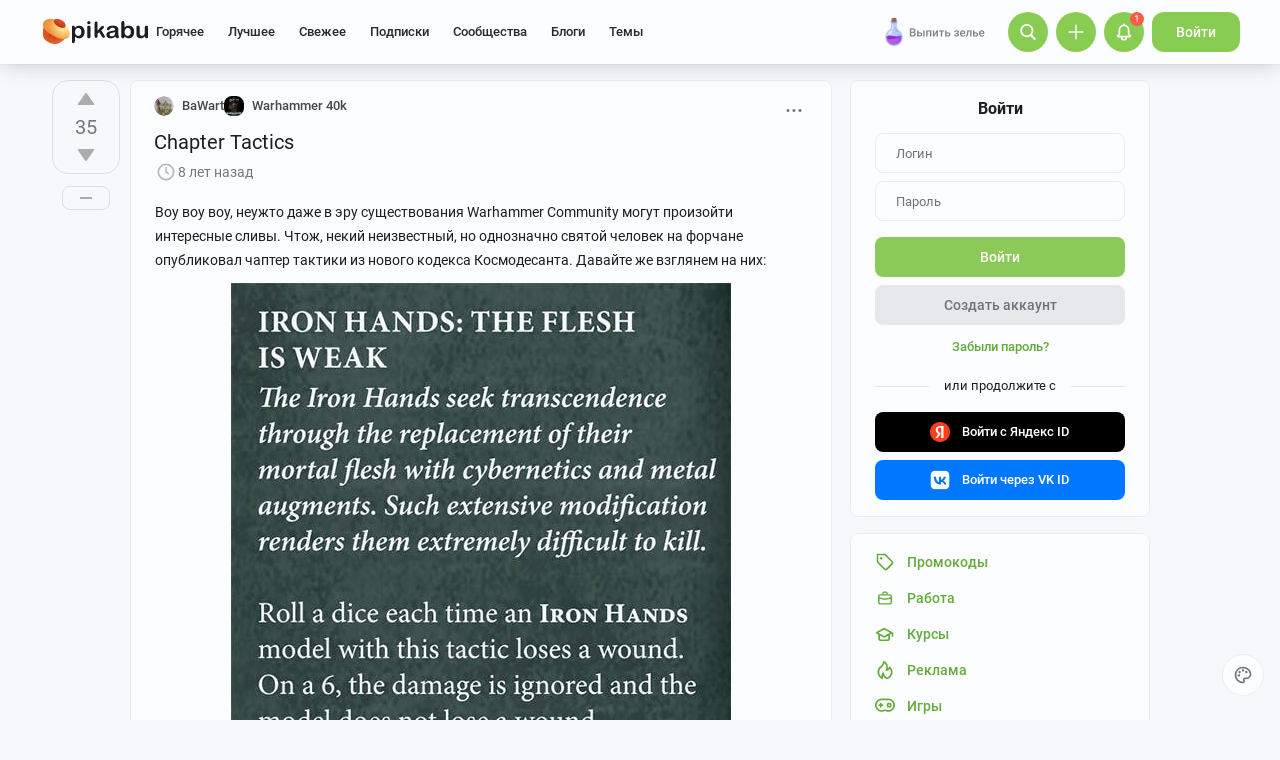

--- FILE ---
content_type: text/html; charset=utf-8
request_url: https://www.google.com/recaptcha/api2/anchor?ar=1&k=6Lf5DUsUAAAAAGeOi2l8EpSqiAteDx5PGFMYPkQW&co=aHR0cHM6Ly9waWthYnUucnU6NDQz&hl=en&v=N67nZn4AqZkNcbeMu4prBgzg&size=invisible&badge=bottomleft&anchor-ms=20000&execute-ms=30000&cb=1p7wklbf8zbo
body_size: 49048
content:
<!DOCTYPE HTML><html dir="ltr" lang="en"><head><meta http-equiv="Content-Type" content="text/html; charset=UTF-8">
<meta http-equiv="X-UA-Compatible" content="IE=edge">
<title>reCAPTCHA</title>
<style type="text/css">
/* cyrillic-ext */
@font-face {
  font-family: 'Roboto';
  font-style: normal;
  font-weight: 400;
  font-stretch: 100%;
  src: url(//fonts.gstatic.com/s/roboto/v48/KFO7CnqEu92Fr1ME7kSn66aGLdTylUAMa3GUBHMdazTgWw.woff2) format('woff2');
  unicode-range: U+0460-052F, U+1C80-1C8A, U+20B4, U+2DE0-2DFF, U+A640-A69F, U+FE2E-FE2F;
}
/* cyrillic */
@font-face {
  font-family: 'Roboto';
  font-style: normal;
  font-weight: 400;
  font-stretch: 100%;
  src: url(//fonts.gstatic.com/s/roboto/v48/KFO7CnqEu92Fr1ME7kSn66aGLdTylUAMa3iUBHMdazTgWw.woff2) format('woff2');
  unicode-range: U+0301, U+0400-045F, U+0490-0491, U+04B0-04B1, U+2116;
}
/* greek-ext */
@font-face {
  font-family: 'Roboto';
  font-style: normal;
  font-weight: 400;
  font-stretch: 100%;
  src: url(//fonts.gstatic.com/s/roboto/v48/KFO7CnqEu92Fr1ME7kSn66aGLdTylUAMa3CUBHMdazTgWw.woff2) format('woff2');
  unicode-range: U+1F00-1FFF;
}
/* greek */
@font-face {
  font-family: 'Roboto';
  font-style: normal;
  font-weight: 400;
  font-stretch: 100%;
  src: url(//fonts.gstatic.com/s/roboto/v48/KFO7CnqEu92Fr1ME7kSn66aGLdTylUAMa3-UBHMdazTgWw.woff2) format('woff2');
  unicode-range: U+0370-0377, U+037A-037F, U+0384-038A, U+038C, U+038E-03A1, U+03A3-03FF;
}
/* math */
@font-face {
  font-family: 'Roboto';
  font-style: normal;
  font-weight: 400;
  font-stretch: 100%;
  src: url(//fonts.gstatic.com/s/roboto/v48/KFO7CnqEu92Fr1ME7kSn66aGLdTylUAMawCUBHMdazTgWw.woff2) format('woff2');
  unicode-range: U+0302-0303, U+0305, U+0307-0308, U+0310, U+0312, U+0315, U+031A, U+0326-0327, U+032C, U+032F-0330, U+0332-0333, U+0338, U+033A, U+0346, U+034D, U+0391-03A1, U+03A3-03A9, U+03B1-03C9, U+03D1, U+03D5-03D6, U+03F0-03F1, U+03F4-03F5, U+2016-2017, U+2034-2038, U+203C, U+2040, U+2043, U+2047, U+2050, U+2057, U+205F, U+2070-2071, U+2074-208E, U+2090-209C, U+20D0-20DC, U+20E1, U+20E5-20EF, U+2100-2112, U+2114-2115, U+2117-2121, U+2123-214F, U+2190, U+2192, U+2194-21AE, U+21B0-21E5, U+21F1-21F2, U+21F4-2211, U+2213-2214, U+2216-22FF, U+2308-230B, U+2310, U+2319, U+231C-2321, U+2336-237A, U+237C, U+2395, U+239B-23B7, U+23D0, U+23DC-23E1, U+2474-2475, U+25AF, U+25B3, U+25B7, U+25BD, U+25C1, U+25CA, U+25CC, U+25FB, U+266D-266F, U+27C0-27FF, U+2900-2AFF, U+2B0E-2B11, U+2B30-2B4C, U+2BFE, U+3030, U+FF5B, U+FF5D, U+1D400-1D7FF, U+1EE00-1EEFF;
}
/* symbols */
@font-face {
  font-family: 'Roboto';
  font-style: normal;
  font-weight: 400;
  font-stretch: 100%;
  src: url(//fonts.gstatic.com/s/roboto/v48/KFO7CnqEu92Fr1ME7kSn66aGLdTylUAMaxKUBHMdazTgWw.woff2) format('woff2');
  unicode-range: U+0001-000C, U+000E-001F, U+007F-009F, U+20DD-20E0, U+20E2-20E4, U+2150-218F, U+2190, U+2192, U+2194-2199, U+21AF, U+21E6-21F0, U+21F3, U+2218-2219, U+2299, U+22C4-22C6, U+2300-243F, U+2440-244A, U+2460-24FF, U+25A0-27BF, U+2800-28FF, U+2921-2922, U+2981, U+29BF, U+29EB, U+2B00-2BFF, U+4DC0-4DFF, U+FFF9-FFFB, U+10140-1018E, U+10190-1019C, U+101A0, U+101D0-101FD, U+102E0-102FB, U+10E60-10E7E, U+1D2C0-1D2D3, U+1D2E0-1D37F, U+1F000-1F0FF, U+1F100-1F1AD, U+1F1E6-1F1FF, U+1F30D-1F30F, U+1F315, U+1F31C, U+1F31E, U+1F320-1F32C, U+1F336, U+1F378, U+1F37D, U+1F382, U+1F393-1F39F, U+1F3A7-1F3A8, U+1F3AC-1F3AF, U+1F3C2, U+1F3C4-1F3C6, U+1F3CA-1F3CE, U+1F3D4-1F3E0, U+1F3ED, U+1F3F1-1F3F3, U+1F3F5-1F3F7, U+1F408, U+1F415, U+1F41F, U+1F426, U+1F43F, U+1F441-1F442, U+1F444, U+1F446-1F449, U+1F44C-1F44E, U+1F453, U+1F46A, U+1F47D, U+1F4A3, U+1F4B0, U+1F4B3, U+1F4B9, U+1F4BB, U+1F4BF, U+1F4C8-1F4CB, U+1F4D6, U+1F4DA, U+1F4DF, U+1F4E3-1F4E6, U+1F4EA-1F4ED, U+1F4F7, U+1F4F9-1F4FB, U+1F4FD-1F4FE, U+1F503, U+1F507-1F50B, U+1F50D, U+1F512-1F513, U+1F53E-1F54A, U+1F54F-1F5FA, U+1F610, U+1F650-1F67F, U+1F687, U+1F68D, U+1F691, U+1F694, U+1F698, U+1F6AD, U+1F6B2, U+1F6B9-1F6BA, U+1F6BC, U+1F6C6-1F6CF, U+1F6D3-1F6D7, U+1F6E0-1F6EA, U+1F6F0-1F6F3, U+1F6F7-1F6FC, U+1F700-1F7FF, U+1F800-1F80B, U+1F810-1F847, U+1F850-1F859, U+1F860-1F887, U+1F890-1F8AD, U+1F8B0-1F8BB, U+1F8C0-1F8C1, U+1F900-1F90B, U+1F93B, U+1F946, U+1F984, U+1F996, U+1F9E9, U+1FA00-1FA6F, U+1FA70-1FA7C, U+1FA80-1FA89, U+1FA8F-1FAC6, U+1FACE-1FADC, U+1FADF-1FAE9, U+1FAF0-1FAF8, U+1FB00-1FBFF;
}
/* vietnamese */
@font-face {
  font-family: 'Roboto';
  font-style: normal;
  font-weight: 400;
  font-stretch: 100%;
  src: url(//fonts.gstatic.com/s/roboto/v48/KFO7CnqEu92Fr1ME7kSn66aGLdTylUAMa3OUBHMdazTgWw.woff2) format('woff2');
  unicode-range: U+0102-0103, U+0110-0111, U+0128-0129, U+0168-0169, U+01A0-01A1, U+01AF-01B0, U+0300-0301, U+0303-0304, U+0308-0309, U+0323, U+0329, U+1EA0-1EF9, U+20AB;
}
/* latin-ext */
@font-face {
  font-family: 'Roboto';
  font-style: normal;
  font-weight: 400;
  font-stretch: 100%;
  src: url(//fonts.gstatic.com/s/roboto/v48/KFO7CnqEu92Fr1ME7kSn66aGLdTylUAMa3KUBHMdazTgWw.woff2) format('woff2');
  unicode-range: U+0100-02BA, U+02BD-02C5, U+02C7-02CC, U+02CE-02D7, U+02DD-02FF, U+0304, U+0308, U+0329, U+1D00-1DBF, U+1E00-1E9F, U+1EF2-1EFF, U+2020, U+20A0-20AB, U+20AD-20C0, U+2113, U+2C60-2C7F, U+A720-A7FF;
}
/* latin */
@font-face {
  font-family: 'Roboto';
  font-style: normal;
  font-weight: 400;
  font-stretch: 100%;
  src: url(//fonts.gstatic.com/s/roboto/v48/KFO7CnqEu92Fr1ME7kSn66aGLdTylUAMa3yUBHMdazQ.woff2) format('woff2');
  unicode-range: U+0000-00FF, U+0131, U+0152-0153, U+02BB-02BC, U+02C6, U+02DA, U+02DC, U+0304, U+0308, U+0329, U+2000-206F, U+20AC, U+2122, U+2191, U+2193, U+2212, U+2215, U+FEFF, U+FFFD;
}
/* cyrillic-ext */
@font-face {
  font-family: 'Roboto';
  font-style: normal;
  font-weight: 500;
  font-stretch: 100%;
  src: url(//fonts.gstatic.com/s/roboto/v48/KFO7CnqEu92Fr1ME7kSn66aGLdTylUAMa3GUBHMdazTgWw.woff2) format('woff2');
  unicode-range: U+0460-052F, U+1C80-1C8A, U+20B4, U+2DE0-2DFF, U+A640-A69F, U+FE2E-FE2F;
}
/* cyrillic */
@font-face {
  font-family: 'Roboto';
  font-style: normal;
  font-weight: 500;
  font-stretch: 100%;
  src: url(//fonts.gstatic.com/s/roboto/v48/KFO7CnqEu92Fr1ME7kSn66aGLdTylUAMa3iUBHMdazTgWw.woff2) format('woff2');
  unicode-range: U+0301, U+0400-045F, U+0490-0491, U+04B0-04B1, U+2116;
}
/* greek-ext */
@font-face {
  font-family: 'Roboto';
  font-style: normal;
  font-weight: 500;
  font-stretch: 100%;
  src: url(//fonts.gstatic.com/s/roboto/v48/KFO7CnqEu92Fr1ME7kSn66aGLdTylUAMa3CUBHMdazTgWw.woff2) format('woff2');
  unicode-range: U+1F00-1FFF;
}
/* greek */
@font-face {
  font-family: 'Roboto';
  font-style: normal;
  font-weight: 500;
  font-stretch: 100%;
  src: url(//fonts.gstatic.com/s/roboto/v48/KFO7CnqEu92Fr1ME7kSn66aGLdTylUAMa3-UBHMdazTgWw.woff2) format('woff2');
  unicode-range: U+0370-0377, U+037A-037F, U+0384-038A, U+038C, U+038E-03A1, U+03A3-03FF;
}
/* math */
@font-face {
  font-family: 'Roboto';
  font-style: normal;
  font-weight: 500;
  font-stretch: 100%;
  src: url(//fonts.gstatic.com/s/roboto/v48/KFO7CnqEu92Fr1ME7kSn66aGLdTylUAMawCUBHMdazTgWw.woff2) format('woff2');
  unicode-range: U+0302-0303, U+0305, U+0307-0308, U+0310, U+0312, U+0315, U+031A, U+0326-0327, U+032C, U+032F-0330, U+0332-0333, U+0338, U+033A, U+0346, U+034D, U+0391-03A1, U+03A3-03A9, U+03B1-03C9, U+03D1, U+03D5-03D6, U+03F0-03F1, U+03F4-03F5, U+2016-2017, U+2034-2038, U+203C, U+2040, U+2043, U+2047, U+2050, U+2057, U+205F, U+2070-2071, U+2074-208E, U+2090-209C, U+20D0-20DC, U+20E1, U+20E5-20EF, U+2100-2112, U+2114-2115, U+2117-2121, U+2123-214F, U+2190, U+2192, U+2194-21AE, U+21B0-21E5, U+21F1-21F2, U+21F4-2211, U+2213-2214, U+2216-22FF, U+2308-230B, U+2310, U+2319, U+231C-2321, U+2336-237A, U+237C, U+2395, U+239B-23B7, U+23D0, U+23DC-23E1, U+2474-2475, U+25AF, U+25B3, U+25B7, U+25BD, U+25C1, U+25CA, U+25CC, U+25FB, U+266D-266F, U+27C0-27FF, U+2900-2AFF, U+2B0E-2B11, U+2B30-2B4C, U+2BFE, U+3030, U+FF5B, U+FF5D, U+1D400-1D7FF, U+1EE00-1EEFF;
}
/* symbols */
@font-face {
  font-family: 'Roboto';
  font-style: normal;
  font-weight: 500;
  font-stretch: 100%;
  src: url(//fonts.gstatic.com/s/roboto/v48/KFO7CnqEu92Fr1ME7kSn66aGLdTylUAMaxKUBHMdazTgWw.woff2) format('woff2');
  unicode-range: U+0001-000C, U+000E-001F, U+007F-009F, U+20DD-20E0, U+20E2-20E4, U+2150-218F, U+2190, U+2192, U+2194-2199, U+21AF, U+21E6-21F0, U+21F3, U+2218-2219, U+2299, U+22C4-22C6, U+2300-243F, U+2440-244A, U+2460-24FF, U+25A0-27BF, U+2800-28FF, U+2921-2922, U+2981, U+29BF, U+29EB, U+2B00-2BFF, U+4DC0-4DFF, U+FFF9-FFFB, U+10140-1018E, U+10190-1019C, U+101A0, U+101D0-101FD, U+102E0-102FB, U+10E60-10E7E, U+1D2C0-1D2D3, U+1D2E0-1D37F, U+1F000-1F0FF, U+1F100-1F1AD, U+1F1E6-1F1FF, U+1F30D-1F30F, U+1F315, U+1F31C, U+1F31E, U+1F320-1F32C, U+1F336, U+1F378, U+1F37D, U+1F382, U+1F393-1F39F, U+1F3A7-1F3A8, U+1F3AC-1F3AF, U+1F3C2, U+1F3C4-1F3C6, U+1F3CA-1F3CE, U+1F3D4-1F3E0, U+1F3ED, U+1F3F1-1F3F3, U+1F3F5-1F3F7, U+1F408, U+1F415, U+1F41F, U+1F426, U+1F43F, U+1F441-1F442, U+1F444, U+1F446-1F449, U+1F44C-1F44E, U+1F453, U+1F46A, U+1F47D, U+1F4A3, U+1F4B0, U+1F4B3, U+1F4B9, U+1F4BB, U+1F4BF, U+1F4C8-1F4CB, U+1F4D6, U+1F4DA, U+1F4DF, U+1F4E3-1F4E6, U+1F4EA-1F4ED, U+1F4F7, U+1F4F9-1F4FB, U+1F4FD-1F4FE, U+1F503, U+1F507-1F50B, U+1F50D, U+1F512-1F513, U+1F53E-1F54A, U+1F54F-1F5FA, U+1F610, U+1F650-1F67F, U+1F687, U+1F68D, U+1F691, U+1F694, U+1F698, U+1F6AD, U+1F6B2, U+1F6B9-1F6BA, U+1F6BC, U+1F6C6-1F6CF, U+1F6D3-1F6D7, U+1F6E0-1F6EA, U+1F6F0-1F6F3, U+1F6F7-1F6FC, U+1F700-1F7FF, U+1F800-1F80B, U+1F810-1F847, U+1F850-1F859, U+1F860-1F887, U+1F890-1F8AD, U+1F8B0-1F8BB, U+1F8C0-1F8C1, U+1F900-1F90B, U+1F93B, U+1F946, U+1F984, U+1F996, U+1F9E9, U+1FA00-1FA6F, U+1FA70-1FA7C, U+1FA80-1FA89, U+1FA8F-1FAC6, U+1FACE-1FADC, U+1FADF-1FAE9, U+1FAF0-1FAF8, U+1FB00-1FBFF;
}
/* vietnamese */
@font-face {
  font-family: 'Roboto';
  font-style: normal;
  font-weight: 500;
  font-stretch: 100%;
  src: url(//fonts.gstatic.com/s/roboto/v48/KFO7CnqEu92Fr1ME7kSn66aGLdTylUAMa3OUBHMdazTgWw.woff2) format('woff2');
  unicode-range: U+0102-0103, U+0110-0111, U+0128-0129, U+0168-0169, U+01A0-01A1, U+01AF-01B0, U+0300-0301, U+0303-0304, U+0308-0309, U+0323, U+0329, U+1EA0-1EF9, U+20AB;
}
/* latin-ext */
@font-face {
  font-family: 'Roboto';
  font-style: normal;
  font-weight: 500;
  font-stretch: 100%;
  src: url(//fonts.gstatic.com/s/roboto/v48/KFO7CnqEu92Fr1ME7kSn66aGLdTylUAMa3KUBHMdazTgWw.woff2) format('woff2');
  unicode-range: U+0100-02BA, U+02BD-02C5, U+02C7-02CC, U+02CE-02D7, U+02DD-02FF, U+0304, U+0308, U+0329, U+1D00-1DBF, U+1E00-1E9F, U+1EF2-1EFF, U+2020, U+20A0-20AB, U+20AD-20C0, U+2113, U+2C60-2C7F, U+A720-A7FF;
}
/* latin */
@font-face {
  font-family: 'Roboto';
  font-style: normal;
  font-weight: 500;
  font-stretch: 100%;
  src: url(//fonts.gstatic.com/s/roboto/v48/KFO7CnqEu92Fr1ME7kSn66aGLdTylUAMa3yUBHMdazQ.woff2) format('woff2');
  unicode-range: U+0000-00FF, U+0131, U+0152-0153, U+02BB-02BC, U+02C6, U+02DA, U+02DC, U+0304, U+0308, U+0329, U+2000-206F, U+20AC, U+2122, U+2191, U+2193, U+2212, U+2215, U+FEFF, U+FFFD;
}
/* cyrillic-ext */
@font-face {
  font-family: 'Roboto';
  font-style: normal;
  font-weight: 900;
  font-stretch: 100%;
  src: url(//fonts.gstatic.com/s/roboto/v48/KFO7CnqEu92Fr1ME7kSn66aGLdTylUAMa3GUBHMdazTgWw.woff2) format('woff2');
  unicode-range: U+0460-052F, U+1C80-1C8A, U+20B4, U+2DE0-2DFF, U+A640-A69F, U+FE2E-FE2F;
}
/* cyrillic */
@font-face {
  font-family: 'Roboto';
  font-style: normal;
  font-weight: 900;
  font-stretch: 100%;
  src: url(//fonts.gstatic.com/s/roboto/v48/KFO7CnqEu92Fr1ME7kSn66aGLdTylUAMa3iUBHMdazTgWw.woff2) format('woff2');
  unicode-range: U+0301, U+0400-045F, U+0490-0491, U+04B0-04B1, U+2116;
}
/* greek-ext */
@font-face {
  font-family: 'Roboto';
  font-style: normal;
  font-weight: 900;
  font-stretch: 100%;
  src: url(//fonts.gstatic.com/s/roboto/v48/KFO7CnqEu92Fr1ME7kSn66aGLdTylUAMa3CUBHMdazTgWw.woff2) format('woff2');
  unicode-range: U+1F00-1FFF;
}
/* greek */
@font-face {
  font-family: 'Roboto';
  font-style: normal;
  font-weight: 900;
  font-stretch: 100%;
  src: url(//fonts.gstatic.com/s/roboto/v48/KFO7CnqEu92Fr1ME7kSn66aGLdTylUAMa3-UBHMdazTgWw.woff2) format('woff2');
  unicode-range: U+0370-0377, U+037A-037F, U+0384-038A, U+038C, U+038E-03A1, U+03A3-03FF;
}
/* math */
@font-face {
  font-family: 'Roboto';
  font-style: normal;
  font-weight: 900;
  font-stretch: 100%;
  src: url(//fonts.gstatic.com/s/roboto/v48/KFO7CnqEu92Fr1ME7kSn66aGLdTylUAMawCUBHMdazTgWw.woff2) format('woff2');
  unicode-range: U+0302-0303, U+0305, U+0307-0308, U+0310, U+0312, U+0315, U+031A, U+0326-0327, U+032C, U+032F-0330, U+0332-0333, U+0338, U+033A, U+0346, U+034D, U+0391-03A1, U+03A3-03A9, U+03B1-03C9, U+03D1, U+03D5-03D6, U+03F0-03F1, U+03F4-03F5, U+2016-2017, U+2034-2038, U+203C, U+2040, U+2043, U+2047, U+2050, U+2057, U+205F, U+2070-2071, U+2074-208E, U+2090-209C, U+20D0-20DC, U+20E1, U+20E5-20EF, U+2100-2112, U+2114-2115, U+2117-2121, U+2123-214F, U+2190, U+2192, U+2194-21AE, U+21B0-21E5, U+21F1-21F2, U+21F4-2211, U+2213-2214, U+2216-22FF, U+2308-230B, U+2310, U+2319, U+231C-2321, U+2336-237A, U+237C, U+2395, U+239B-23B7, U+23D0, U+23DC-23E1, U+2474-2475, U+25AF, U+25B3, U+25B7, U+25BD, U+25C1, U+25CA, U+25CC, U+25FB, U+266D-266F, U+27C0-27FF, U+2900-2AFF, U+2B0E-2B11, U+2B30-2B4C, U+2BFE, U+3030, U+FF5B, U+FF5D, U+1D400-1D7FF, U+1EE00-1EEFF;
}
/* symbols */
@font-face {
  font-family: 'Roboto';
  font-style: normal;
  font-weight: 900;
  font-stretch: 100%;
  src: url(//fonts.gstatic.com/s/roboto/v48/KFO7CnqEu92Fr1ME7kSn66aGLdTylUAMaxKUBHMdazTgWw.woff2) format('woff2');
  unicode-range: U+0001-000C, U+000E-001F, U+007F-009F, U+20DD-20E0, U+20E2-20E4, U+2150-218F, U+2190, U+2192, U+2194-2199, U+21AF, U+21E6-21F0, U+21F3, U+2218-2219, U+2299, U+22C4-22C6, U+2300-243F, U+2440-244A, U+2460-24FF, U+25A0-27BF, U+2800-28FF, U+2921-2922, U+2981, U+29BF, U+29EB, U+2B00-2BFF, U+4DC0-4DFF, U+FFF9-FFFB, U+10140-1018E, U+10190-1019C, U+101A0, U+101D0-101FD, U+102E0-102FB, U+10E60-10E7E, U+1D2C0-1D2D3, U+1D2E0-1D37F, U+1F000-1F0FF, U+1F100-1F1AD, U+1F1E6-1F1FF, U+1F30D-1F30F, U+1F315, U+1F31C, U+1F31E, U+1F320-1F32C, U+1F336, U+1F378, U+1F37D, U+1F382, U+1F393-1F39F, U+1F3A7-1F3A8, U+1F3AC-1F3AF, U+1F3C2, U+1F3C4-1F3C6, U+1F3CA-1F3CE, U+1F3D4-1F3E0, U+1F3ED, U+1F3F1-1F3F3, U+1F3F5-1F3F7, U+1F408, U+1F415, U+1F41F, U+1F426, U+1F43F, U+1F441-1F442, U+1F444, U+1F446-1F449, U+1F44C-1F44E, U+1F453, U+1F46A, U+1F47D, U+1F4A3, U+1F4B0, U+1F4B3, U+1F4B9, U+1F4BB, U+1F4BF, U+1F4C8-1F4CB, U+1F4D6, U+1F4DA, U+1F4DF, U+1F4E3-1F4E6, U+1F4EA-1F4ED, U+1F4F7, U+1F4F9-1F4FB, U+1F4FD-1F4FE, U+1F503, U+1F507-1F50B, U+1F50D, U+1F512-1F513, U+1F53E-1F54A, U+1F54F-1F5FA, U+1F610, U+1F650-1F67F, U+1F687, U+1F68D, U+1F691, U+1F694, U+1F698, U+1F6AD, U+1F6B2, U+1F6B9-1F6BA, U+1F6BC, U+1F6C6-1F6CF, U+1F6D3-1F6D7, U+1F6E0-1F6EA, U+1F6F0-1F6F3, U+1F6F7-1F6FC, U+1F700-1F7FF, U+1F800-1F80B, U+1F810-1F847, U+1F850-1F859, U+1F860-1F887, U+1F890-1F8AD, U+1F8B0-1F8BB, U+1F8C0-1F8C1, U+1F900-1F90B, U+1F93B, U+1F946, U+1F984, U+1F996, U+1F9E9, U+1FA00-1FA6F, U+1FA70-1FA7C, U+1FA80-1FA89, U+1FA8F-1FAC6, U+1FACE-1FADC, U+1FADF-1FAE9, U+1FAF0-1FAF8, U+1FB00-1FBFF;
}
/* vietnamese */
@font-face {
  font-family: 'Roboto';
  font-style: normal;
  font-weight: 900;
  font-stretch: 100%;
  src: url(//fonts.gstatic.com/s/roboto/v48/KFO7CnqEu92Fr1ME7kSn66aGLdTylUAMa3OUBHMdazTgWw.woff2) format('woff2');
  unicode-range: U+0102-0103, U+0110-0111, U+0128-0129, U+0168-0169, U+01A0-01A1, U+01AF-01B0, U+0300-0301, U+0303-0304, U+0308-0309, U+0323, U+0329, U+1EA0-1EF9, U+20AB;
}
/* latin-ext */
@font-face {
  font-family: 'Roboto';
  font-style: normal;
  font-weight: 900;
  font-stretch: 100%;
  src: url(//fonts.gstatic.com/s/roboto/v48/KFO7CnqEu92Fr1ME7kSn66aGLdTylUAMa3KUBHMdazTgWw.woff2) format('woff2');
  unicode-range: U+0100-02BA, U+02BD-02C5, U+02C7-02CC, U+02CE-02D7, U+02DD-02FF, U+0304, U+0308, U+0329, U+1D00-1DBF, U+1E00-1E9F, U+1EF2-1EFF, U+2020, U+20A0-20AB, U+20AD-20C0, U+2113, U+2C60-2C7F, U+A720-A7FF;
}
/* latin */
@font-face {
  font-family: 'Roboto';
  font-style: normal;
  font-weight: 900;
  font-stretch: 100%;
  src: url(//fonts.gstatic.com/s/roboto/v48/KFO7CnqEu92Fr1ME7kSn66aGLdTylUAMa3yUBHMdazQ.woff2) format('woff2');
  unicode-range: U+0000-00FF, U+0131, U+0152-0153, U+02BB-02BC, U+02C6, U+02DA, U+02DC, U+0304, U+0308, U+0329, U+2000-206F, U+20AC, U+2122, U+2191, U+2193, U+2212, U+2215, U+FEFF, U+FFFD;
}

</style>
<link rel="stylesheet" type="text/css" href="https://www.gstatic.com/recaptcha/releases/N67nZn4AqZkNcbeMu4prBgzg/styles__ltr.css">
<script nonce="r0wQNUwPtwhrc5JjwkTV_Q" type="text/javascript">window['__recaptcha_api'] = 'https://www.google.com/recaptcha/api2/';</script>
<script type="text/javascript" src="https://www.gstatic.com/recaptcha/releases/N67nZn4AqZkNcbeMu4prBgzg/recaptcha__en.js" nonce="r0wQNUwPtwhrc5JjwkTV_Q">
      
    </script></head>
<body><div id="rc-anchor-alert" class="rc-anchor-alert"></div>
<input type="hidden" id="recaptcha-token" value="[base64]">
<script type="text/javascript" nonce="r0wQNUwPtwhrc5JjwkTV_Q">
      recaptcha.anchor.Main.init("[\x22ainput\x22,[\x22bgdata\x22,\x22\x22,\[base64]/[base64]/[base64]/[base64]/[base64]/[base64]/KGcoTywyNTMsTy5PKSxVRyhPLEMpKTpnKE8sMjUzLEMpLE8pKSxsKSksTykpfSxieT1mdW5jdGlvbihDLE8sdSxsKXtmb3IobD0odT1SKEMpLDApO08+MDtPLS0pbD1sPDw4fFooQyk7ZyhDLHUsbCl9LFVHPWZ1bmN0aW9uKEMsTyl7Qy5pLmxlbmd0aD4xMDQ/[base64]/[base64]/[base64]/[base64]/[base64]/[base64]/[base64]\\u003d\x22,\[base64]\\u003d\x22,\x22E8K0Z8Kjw4MRbcOmw7/Dp8OCw7xpcsKqw4XDkix4TMKkwr7Cil7CqcKkSXNCecOBIsKxw79rCsKBwoQzUUMWw6sjwqMfw5/ChSXDmMKHOFI2wpUTw5crwpgRw51xJsKkdMKwVcORwrUaw4o3worDgH96woB1w6nCuB/CuCYLXD9+w4tXCsKVwrDCgsO0wo7DrsKew5EnwoxTw6Zuw4EKw7bCkFTCrMKENsK+Qk1/e8Klwoh/T8OGFhpWR8OmcQvCrCgUwq90XsK9JG7ClTfCosKKJcO/w6/Dk3jDqiHDlhNnOsO5w7LCnUlURkPCkMKTNsK7w68Qw6thw7HCpsKkDnQ7J3l6O8KIRsOSH8OoV8OyXyN/AgB6wpkLB8KUfcKHVMOEwovDl8Omw4U0wqvCtSwiw4gRw5vCjcKKRcKzDE8NwrzCpRQ5a1FMURwgw4tkQMO3w4HDqDnDhFnCsFE4IcOmJcKRw6nDrsK3Rh7DqsKuQnXDj8OBBMOHNBovN8Ouwp7DssK9wp3CmmDDv8OaKcKXw6rDu8Knf8KMP8Kow7VeM30Gw4DCpE/[base64]/b8O/wpTClW8Aw6tSW8OSwpw9wrA0WSlfwpYdFiMfAwjCmsO1w5AEw5XCjlRvFsK6acKXwpNVDi7CgyYMw5kBBcOnwrtHBE/DucOPwoEudlorwrvCu3wpB3QXwqBqWsKdS8OcDWxFSMOGNzzDjFXCsSckFw5FW8Orw4bCtUdlw6Y4Cno6wr13QFHCvAXClMOedFF4UsOQDcO6woMiwqbChMK+ZGBsw6jCnFxAwpMdKMOrZgwwZTI6UcKmw6/DhcO3wrjChMO6w4dhwrBCRDvDqsKDZUHCkS5Pwo5PbcKNwo/Cq8Kbw5LDg8OIw5AiwrYrw6nDiMKkE8K8wpbDhVJ6REvCgMOew4RBw5cmwpo9wrHCqDEoQARNDVJTSsOBD8OYW8KBwoXCr8KHUsOMw4hMwrN5w604Ci/[base64]/DgBMzw7p9wrbClCXDtlHDo8OTw6HCmnU6W0N/wrUPBAnDsCrCt0FbDUxAAcKyXMKLwq/CmmIpBzXCtsKCw77DqBDCp8KHw5zChTBVw4gDIcOCCQNmc8OwRsOKw5fDsiTCkGoLETrCh8KaEk5iVx8mw4DCmsOLOMO2w6I+w50FRXtTb8KFTMOxw7DDlMKiBcK9wociwpjDj3nDjsOcw67DnmYew4Idw4fDhMKLFXwWXcO/fMKWR8OpwqdOw68DAg/DpVoNesKQwocfwrDDiXTCv0jDlQTCkcO9wrHCvMOGfx8becOmw6/DrsOow4jCgsOLLknCnnvDtMOdX8KBw79RwrHCh8Oxwo5RwqppISw/w4HCpMOmO8O+w6t+wqDDvFXCsD3ClsOIw7TDpcO1W8KHwrYfw6vDqMOywp4zwqzDmBTCvx3DhlJLwrHCqnvDqjB/WMK1Y8Oww59Kw6PDocOvV8K3A1xyK8O6w6XDtMK+w5/Dt8KfwozCuMORIcKKZR3ClELDqcORwq7DqMOFw5XDl8K5K8K6wp50blYyI3jDgsOoF8OvwrN3wqQbw6vDmsKWwrcVwr3Dn8OBcMOCwppBw6kgM8OcDATCg1/Dn3ENw4zCgMK9DgvDk1ExGnzClcKyQsOwwox8w4PDjcOvOARePsOLGmtiVMOMWGXDoABnw5jDvG1iw4PCth3ClWM+wpAdw7bDvcKnwq3DiRU4esKTWcK/[base64]/Dk8OOw6BTOXjCl8OIwoxxw5zDpsOYV2pbbsKZw6tdwpnDocOeIMKzw5XCssKzw45uYVNDwrTCqgLCocKzwq3Cp8KIFsOewofCoRlMw7LClVoPwp/CvlQhwoMSwqvDoFMOwrMnw7/ChsOrax/DgmTCuwPCgy89w7bDu2fDrj7Dq2/ChMKfw6DCi2M4L8OuwoDDgiRowqbDqgrCjBvDmcKOY8KLZ3nCpMOdw4vDhUTDjTEGwrJiw6nDjMKbBsKlXMO/SMOtwp12w4pGwrUSwqk2w6/Ds1vDu8K2woLDkMKPw6LDkcOIw6tEBRHDhnIsw6k6MsKFwqpNZsKmRzVIw6QNwowrw7rDiFXDjlbDoWTCpTYqdz8uBcKwZU3ChMK6woBUFsO5OsONw6LCqmzCuMOyd8OxwoAxwrIAQBEuw6wWwrA3DsKqfcOwUhdtw5/Dj8KLwr7CvsO2UsO+w7/[base64]/[base64]/Dqg8Ew4B6IifDtcKywr7DvCZNesK5ZcKpEUVxfkTCksOGw4DCrsOvwrRZwoXChsOkCigewprCm1zCo8KrwrIdMcKuwr/DvsKaCCXDqsKEaWnCjyN4wprDpz8Mw5pPwpRzw4wJw6LDusOhFMKYw4JUMjA/UcOxw4NKwqoRZ2ZmHhXDh2/CqGxvw7rDgCFvGn4xw5Rww7LDrsO4BcOUw5TCp8KXIMO+EcOGwrcHw63ChhAHwotTwrQ0CcKPw67Dg8OWbwTDvsOGw4NhYcOKwqTDjMOCOsOBw7A4cCrDrxoDw5/CkRLDrcOQAMOlCBh4w4HChRU8wrVCccKuPhHCt8KXw6Y/[base64]/Cr31XCsKLw6UKD8ObwphRwoJmBWBdwojCt8OawrEceMOQw5LCtytcRcO1w7ARJcKpwqdGP8O6wpXCoC/CmcOGYsOLLVPDly8Zw77CgB7DsngCw5lmVCFmbCR8w7NkQidaw4DDgyVSHsOEb8KECEVzIxLDocK0woMQwqzDt0VDwrrCijsoM8OKEsOjcw/CpzDDmsOoHMOdwr/DsMOoHMK6aMK3LhUOw4ZewpLCtSxqZ8OewrNvwprCs8KTSgvDhMOLwqwjIEXChj11woXDnU/DvsKnJcOfVcOydcOlJnvDhGcDH8KwdsOhwqnDhg5ZM8ONwphCAhrCs8O9wqLDnMOtSXUwwp3CsnfCpQQfw5cCw61rwo/Cvjgyw7kgwqIXw7rCnMK5wpJjFV1OGC4OBVrDpH7CnsOjwoZdw7ZzE8OIwolpaz54w7tewo3DmMKIwoNONCDDvsOgB8OAMMK6wqTCo8OfI2nDkzs1AsKTU8OXwq/CoSQ1MAJ5G8OrSsO+HMKKwqE1wqvCrsK2dgLCu8KGwp9DwrhLw7LChmoTw7dbSwk0w7rCvmsrZU1bw6LDh1ZHOFHDk8OaFADDjMO+w5M0wooXI8KmVmMaeMOQQARmw41ew6c0w4bDiMK3woQLbTRowpl/LcKVwpjCpWVGfkRIw6Y3EHXCqsK2wrRewqYjw5XDu8KWw5c/wpcHwrjDo8KGw6PCmnbDpMO1egI2GXM/w5BuwptoW8OFw6fDjUFfJxPDgsKrwrJowpoVRsKvw45Ge1fCvQ1IwoIxwrPDgi/DnSMsw4LDpm/CsB/CvsO2w4YLGyIuw5dNOcO9f8Kqw4vCpBnCogvCuTXDiMO+w7XDpMKLZMODEsO/w6pCwrg0OlxBRsOuMcOZw4gLW3w/Ng0qOcKtaigndhTDk8OVw59+wpEDV03DrMOcJsOvC8K+w4TDqMKREiJNw6rCu1UMwrBYEcKobcK3wp/CilbCncOFfcKswoFEbTHCoMOOwr1+wpIcwr/Dg8KIfsKrQTgNc8KYw6/[base64]/DvgB0w6I7w5DCvQHCv8OEwroGDy4eCcOzw5jDpQ9swoDCrcKkSQzDgsOXBMKZwpk+wovDoX0tTDd3Kk/CjlxWJ8O/[base64]/HylAN1jCtMOIMWTCrAE0wphTw7NGEWvCpcOiw6pARGZvOcO6w4cDAMOtw59zFnkmMgvDnR0IesO2wo1DwqnCu3XCjMOcwoZrYsKGY3VZHg06wr3CssKMa8KKw4/CnwpVTjPCsUM+w4x2w4vCmzxISBIwwprCiD9BfUIZUsOmP8Knwoogw4rDlFvDtW50wqzDjG53wpLCtQ4bMsOcwqBfw4/DoMOFw4LCosK/NsO1w4zDmnoPw4cIwo5iB8KaN8KewpsVY8OMwpkxwrEeW8O8w7clFxHDiMO8wp84w7JkXsK0A8O1wq3DkMO+Zgs5XHzCsQ/CvyrCj8KOVMOpw43CucO1IFEJQhnCj1kTCCV1NcKew4kFw6o3UTMZNsOWwpg/WcO9w4xkTsO/[base64]/Cn8KZwoTDvcOMw5wBwphkw5zCmj7CncOZwoPCjjbClsOXwro2UcKAERTCr8OfCcKwccKTwq3CszbDtcOmZMKOJkgAw4bDjMK1w6E2K8KWw6fCmxHDq8KJJMOaw4lzw7LCscOhwqPCnScqw4ojw5DDosOkJsKbw7/[base64]/eU5Iw4nDj8KMw6MHYBfCi8KXw7bDhcKpwqrCnhFcw7tgwq3DmhLDrsODVHJLBEIaw6FhQsKww49/bXPDtsOOwrbDkEwVBMKsI8Ofw5okw6dxAMKbEGbDpAUSY8Ogw41DwrUzcmBAwr9PcBfCgmjDgsKRw7UTT8KvcELCuMO0w6fCuBXCvMOrw5nCocO5XsO+O0LCl8KFw6TDkyMNOm7DkXLDl2HDusK2a0IqdMK/B8O6Pl0NBAwKw7VkZhbCjWVQG1thG8ORUQfCncOcw5vDqiQBAsO5GSDCmzbDtcKdDDFXwrFrF0PDqF8Jw4vCjx7CksKyAT3CpcODw5g6BcOwHcKiT2LClWAVworDmDnCvcKUw5vDtcKNOmliwqZTw5QpAcKYDsOawqnCumBlw5/Dmixtw7DCgkbCgHMgwosLS8OdTcKWwoxlIArDkhRENsKTBjfCicKxw5BSwpZFw7MkwqHDscKWw47ChHbDmH9kHcOdQn5zfBHDjXx1w73CjSLDs8OmJzUfwo8XK0l/w4/CrMOlfXnCg1o/d8OwKsKZPMK1aMO/[base64]/DqUlrw7oqYcOqHcONwq7CvlEPb1zDvsKyOgkAw6x8wo4ow68yYjQ0wr4FMVPCsAvCnkR9wrTCksKjwrpdw5/DgsO0PXQeFcK9VcO4wr1CRMO9w4diLiIiw6TCpAQCasOgUcKSPsO6wqENcsKuw57CvCINAgYReMOkOMONw74SOErDtk4mH8OjwqfDk2TDmyVcw5/DrgDCqsK1w4PDqDEDVkF/NMKHw7wYF8KJw7HDhsOgwpnCjRs+w6ouUFxQRsOvw5nCjSw7YcK/w6PCjFo+QGbCu3RJGcOXK8OyaS7DhcOndMKhwpMAw4TDvjDDii51PwZjdXnDrsOoNkHDusKLBcKQNHwbO8KBw490TsKNwrd/[base64]/DhcKow6TCnsKUBcKUVMKTJGXCsm3CusOlwrDDksK8OAzCrcOZZsKAwq3CsRHDqcKhTMKbHGRWdQgRB8KGwo3CmlfCusOULsO+w4XCjDTDkcOUw4MRwrN0w4k5C8OSMSrCssO3w6XChcOuw54nw5oQCjbCsE07QcOCw63CqVHDh8OOKsOkccKzwopdw6/[base64]/[base64]/wrMjFsObwpvDhsOlRcOzfcO2ZQnChsKeRMOmw6pQw5ZSG3ofecKvworCpX/[base64]/[base64]/CpcOFw7DCqsKNc8Oaw7PDrTTCtMODwqnDpGMMAMOEwpZOwpg7wq9lw6IdwqhXwqt1QXFFHsKCacKnw7cISsKBwqXDqsK4w7fDvcKlM8OtJTzDjcKDRG1wEsOnWhDDvMKjMsOzFlkjCMOtWkgPwrrCuCJ9f8O+w5sKw4rDgcK/[base64]/DkMOYQcK/[base64]/wqHDjXXDucOFw7oeV8OqwrvDi2TCjHrDrMKAwqEnXR5Aw4ohwrY7TcOJP8OMwrTClgzCrE/CvMKBF3lAWsKKwqbChsOWwrjCocKNJjE8aC3Dlw/[base64]/[base64]/Ct8OJw5bDpcOWw7LDhQc6woPDlGLDkcKzw7gzwqbCqxlBVcKbGsKTw6bCosK/FgzCsjZmw4rCu8OBwrpaw4DCk33DpMKGZAQ9BDQGRxU9aMK4w4zCgUxVbcO3w4w+GcKBYUnCssOAw5rCg8OLwrpZHH4UPnQyWQhBfsObw7EZIDzCjcObK8O0w5kXeEzDhzjClHvCscKhwpTDlXM/XFwpw4hhJxzDixhhwq16GMK6w4/DuFLDvMOfw6dywqDDs8KWEcK1ZVDDl8OZwonDhcO2YsOgw5bCt8KYw7A3wpIDwrNVwqHClsO9w45EwrnDq8Kfwo3CpGBURcOaXsKjHF/Djk9Rw67CqHwDw5DDhRE2woc0w67CkSzDhGoHD8OPwqcZL8OUE8OiB8KDw65xw6rCqBzCgcObPHs/HQHDgV/Cpw5EwqRjDcO9R3lZU8KvwrzCjFh2wphEwoHDhQ9iw7LDnmg1WEDCrMObwrNnRsO6w77DmMOLwq5idmbDtCU7JV47XcOEE2V6TXrCtcKcUGZqPUprw5rDvsOow5zDtsK4J3kMfcKWwo57w4UTw6HCicO/HE3DogwpB8ODWDjCsMKGO0TDp8OQIMK7w6hSwobDgRjDkk7CgkLCjHrChBrDl8KaCzIAw6VPw6gbLMKYdMK1PwVyFRTCjxnDr0rDlm7DnjXDjsO2w4MMwqHCrMKeT0nDiB/[base64]/CsivDkMKow7/DmMKbwpQHfy7CgMKTwoIbemPCicO/[base64]/Q8Kmw5DCnEQswqvCvcOdbsKVw4/Cu8O/wqFdw4jDssKwaDPCoWxwwpjDiMO8w5M7UQzDl8OaU8KFw5FEHcKCw6XDssKXw4bDrcOyQsOmwoTDr8KpVy1JZzdSHk8KwqY7VS5wBHkyL8K9PcKdS3XDkMOHNjkww5/DnR7Cp8KyBMOCEMOUwoLCtmMjey5Pw41BGcKZw7MBA8OZw4PDmk7Cshorw7jDjlZuw7BwLnxDw5XCg8ObMGbCqsKWFsOndMOrcsOawr7CuXvDjMK1DsOgMl3DliLCh8K6wr7CmhJOfsOGwoV4ZHdlR2HCiFgxScKzw4Niwr8OPFbClF7Dolx/wpQWw7DDmcOCw5/DhMOoPn9Fwro1JcK/[base64]/wrvChSTCpCoQwovDjCxFwrDCqQnDgsO3GsOEZG51IsOkOSIZwo/CpsOkw5JlWMOoejPCnG3DqifCtMKdP1JNb8OfwpHCkQ/CnMOZwrfDh01mfEHCtsObw4PCm8KowprCjFVkwqLDk8KhwodGwqZ0w642Rll8w7fDpsK2KzjCusOyaDvDokTDrMORZEhDwoJZwoxvw7A5wojDnwtUw4RbFsOhw4wJwr3DigF7QsOWwp7CuMOJD8OUXCRedHQVUS/CgsOvWsOuEcO3w70KT8OQHMOTTcKwCsKBwqjCrg7DjTFyXxrCg8KLTmDDiMKwwoTCssOxdnfDmMO/UwZkdGnDoEJnwqDCncK+S8OpB8O5w6fDrF3CsEgGwrrDpcKycyTDgmglWEfCqkQQUxlIQyvCgklIwpIywo8eeyd1woFIMsKYV8KPL8OUwp7Dr8KJworCoGrDhSgyw4ZZw6tAMQnCkA/Ch2M8TcO3w6kTBXvDicOtOsK5DsKna8KIOsOBw4fDuV7Cp3PDvE9iQcKieMOaasOKwpRyeDxlwqUCQjx/HMOMeHRIDMOWf1tew6/CgxAMJRRMOMORwpoGQF3CoMOvKMOAwp3DmigiTcOnw5c/f8ObOQtywoNqTivDhcOKR8K6wrbCnHrDoU47w4FsI8KEw6nCljB6AsOmw5VzCcOEw49Tw7HCicOdHzfCtMKIfm3DlC8Jw407YcKbbsOHSMKNwpQ1wo/DrgR6wpgHw6kFwoUvwoZAAcKZMFxYwoM8wqhOPxTCp8OBw43Cqzwuw6VScsOSw4fDhcKmdGMtw7rDt1/CrBzCscKdbRVNwoTCoUlDw6LCo1gISWLCqcKAwqcwwpvCkMOLwpkpwpMCA8OWw4TCkk/CmcOywofChcOXwqRZw68VHyLDtiE6wpdOw6owHx7CqnMUH8KuEDcmcCHDvcKlwqDCvy/CrMKFwqB/HsKgf8KAwqoEwq7Dn8ObUsOUw64ww4pFw45pSyfDuCVqw4hRw7Q/wrfCq8K8IcO4wrzDixshw6IVYMO+Bn/DhxRuw4coOUlEw5PCqXB/XsKmcMOsfMKzF8OVa1/Cmy/Dg8OHG8KrJBbCtmnDm8KyHcOaw7hTb8OcU8KKw4DCqcOxwow1ZcOMw7rDkz/DhcK4woLDi8OpZ0I7F1/DnkDDrXU+UsKZRQbCtcKuwqkJJzgYwr/CjMO+YyjCmHBHw7fCtitbaMKUVcOew5Jkw5NVZFIUwpXDvSDChMKHWzQLfygfLnvDtMORWyLDuDDCh0cnS8Oww5vCtcKrBgd9wrcQwq/Csmg/Yh/CnRYdw51owrJhU1AHOcOqwrXCl8OKwpZtw6nCtsKXCh3DosOowqpCw4LDjWzCicOeACHCnMK/wqNTw7YHw4nCqcK+wp04w7fCsFrDg8OIwoh3ahfCtcKYeEnDglpuaU3CrMOyGsK/[base64]/[base64]/CscO+w7zDssKFOsKJdsO3wr8ZIsOxcMOifVjCkcKWw4XDozzCsMK/woE9wqDCosKzwqTCtnowwo/CmsOcBsO6HMO0K8O2BMOjw4l5woXCgMOOw6/[base64]/CnV4awofCjMKxwpnCkgjDkcOhw6vCssOYwpR1wqNhHcKAwpbDtMKbM8OiNsOtwq7CgcOCJRfCjGjDrn/[base64]/CqXtqWHbCusK3UxkgA8KCbUIuwpsIClLDlcKFB8KDdx/DunjCk1gyGcO2wqdbUS05Zn7DnsO0QHrCmcOxw6VseMKLw5HDgsO1b8KXesOOwrLCksKjwrzDvw1Ew73CnMKobsKdWcO1d8KnPDrCsmDDrMOXDsKRHCUjwr1hwq3CuGXDvmgKN8K3DmjCilMbwrw9DEHCuh7ChlfCqUPDssODwrDDp8OxwpLCjA7DuF/Dr8Olwot0PcKew50aw7XCm2NWwqR6KyrDonTDjMKHwoEBUWLCo2/DgsKyd2bDhkwQDVUPwokmLcOFw6XDpMOaP8KfDysHejwjw4V+w7DCncONHnRSR8Kow4Ubw4BeYFdWJ2/DvsOOTC8fZSPDucOpw4TDqVLCp8OxWjtEH1HDnsO7LCjCg8Odw6bDqSzCtgQveMO3w6h2w4vDpSQ/w7bDh0xkNMOlw5Miw6hGw6l1TcKhbMKMLsO+ZMKcwopewr4hw6VfQ8K/EMOtC8OTw6rCm8K0wpHDnBhPw4TDvGprGMOyZsOFY8KqW8K2LjRABsOEw67DicK+wpjCm8K3OVd5XsKVe19CwqPDpsKDwobCrsKHDcOzOA9ISiI1WXxcS8OiEMKMw5fDh8KrwrYqw6zCncOLw6BRPsO6bcOPa8Ozw5Yjw4/Ck8K5wr/Dr8O4w6IcH03CuHTCo8OCW1vCuMK+wpHDrzzDpmzCv8Kawp51AcOSScOZw7vCkjXDozhNwprDl8KzbcOsw7zDlMOBw7Q8MMKow4/DssOic8KtwoZ8QcKiVQPDp8KKw4zCvzkww7fDiMKmZAHDn3jDocKVw6tmw4ICPMKNwo1IPsOjJCXCjsKHMi3CnFDDmTt5ZsOpeGnDqg/CoiXCtCTCuV3Cg34WE8KpTMKGwqHDo8KuwqvDri7DqGrDu2TCtsK7wpYDFx/DhWfCnhnCisOdAsO6w4V6wpkhcsKMdGNTw6JESlZ7wr3CpsOHNsKNLC7DvXfCj8Ojw7LCizRiwr/[base64]/CjyxgV1PDjBvCocOEXsKQF8KFIytvwpAHw7TDoHY6wo3DhnJjeMOzQ2jCl8Oec8OzdntXScKcw5gKw6Zjw73DnQTDvg1/w4IwRlrCncOiw5vCsMKqwqQNNTwiw4RGwqrDisOpw58dw7A1wqHCqGYCwrMxw5dFwooNw5Jvwr/[base64]/ClcKbwrRtWyI9wqXDl0DCiARHbsKMZcKmwrfCmcOAw6wTwpLChMKhwoQuZBBgLwJTwrl8w6DDmcOyY8KTBlfCksKKw4fDs8OGIsOLUMOOAsKcYcKjfAPDnwfCuFHDtV3Cg8OBETnDoGvDuMKDw6ctwpTDsy1+wrTDrsOdf8K0WllEfA10w4B5ccKrwp/DoENNIcK5wpYcw4oBGC/CgFlkKHo/LWjCoXtUOTjCgATCgFx8wpzCjm9Bw5nDrMKSfX8Qwp/CrcK3w4VHw4hjw71tccO4wqDDtD/DhFjCukJDw6zDoV3DicK4wq8bwqcpdMKjwrHCk8OewqJjw54kw5fDnw/[base64]/Ii85woUmSRAqw6MLZWfCmVrDggssccO0esKLw6LDvRvDtcKDwpfDsgXDtlfCqwXCosKVw6szwr8yMxkhDMKTw5TCgXTCkcKPwpzCqSENLFNAFgrCmUoLw73CtHY9wpVmFQfCnsKYw6fChsOFEHjDuwbCusKuTcOBNVhywr/Dr8ORwozCkVwUDcKwCsO0wpnCvEbCtT/DoWPCjWHCsC1wU8KZP2QlICogw4lEWcOXwrQ/FMKtMA48RXzDszfCisK8NBjCsxYUMsK1M0rDtMODKHHDoMOWTcKeJQg5w4rDr8O8YQHCucO6aljDqkU5w4N2wp1owqBewoAvwpoqZWjDpHjDp8ONWRoXJjvCmsKww6oTH0PDrsOHdhzDqjzDtcOBJ8KhCcK5BcObw4tCwqbDsUTDlw/CsjIkw7bDsMKDXR5Pw4ZxYsKQFMONw6UtKcOiJWJQTnBYwqQtFAPCiirCusObZ07DpMO3wr/[base64]/wqgRL03CvsKSw5E1JGzDv8OYw4PCl8Oww4l+wrtOQW/DpRTCsSjCisOdwo/CjQwJK8K1wo3DoCdoBh/CpAsjwotnDsKhfFFWZmzDindNw5UcwqfDqQbChQYjwqJnA2LCmn3Cl8OywpBaYH/[base64]/ClyrClAPDhHs1TjRJwo7CpWQ0CT/DtkTDsMOsSB9EwrJ1MwIVSMKlYMK/JAbCqCLDg8OMw6R7wqVJdkVXw4M8w7nCnRjCsnoHOMO2PXETwrRiR8OWHsOJw6jCrDViwr9lw4TChG7CuH/DscO+GWjDjzrDtEwQw78xeXLDlMKJwoJ2SMOqw73DlFXCvVDCgkJNdsO/ScOOfMOhBCYtJXtjwrwswrfDsSEuF8O8wqrDq8OqwrRAScOSGcOWw600w7NlD8KhwoTDqQ/[base64]/Dny8Gw6jDlMO4UgHDiMOjw4bDtcKHTgwEw5HCjQhXLgsyw53DncKNwqjCmWhzAW7DoBrDjcKeIcKDPn96w7TDkMKDF8OAwpl6wqlrw53CjRHCqUMCYgvCmsKzJsOvw5orwojDo1jCggQnw67CkyPDp8OQfwEVGAQcN2rDpldHwp3DkkDDtsOmwq/DihTDp8O5fsOVwovChsOMPMOZJSbCqiUtesO0e2DDrMOkb8KuCcKQw6/Ck8KRwp4sw4bCuVfCtgprXVtBb07Ci2fCvsOMBsOCwrzCqsKAwp7Dl8OQwp8rCkUrPEcwTkVeQcOwwp7DmgTDrVQWwoFJw7DCh8KZw54Qw5DCscKvU1Mow54CMsK/GirCpcK4BsKlOgBmw6/[base64]/DtcKvwrIqwrskbMO5wr05w4/[base64]/DrifDhsKBw7slwoVyKcO4w55Ew5giZsOJwr0NDsOdcV9+G8OdD8O9dwNBw4AOw6XCiMOEwoFIw6jCjzTDrQpsbgnCijjCgcKdw6phwrXCiDnCsiszwpPCvcKjw6XCthFPwq3DhGHCtcKbasK0wrPDqcKDwqLCgm5uwoxXwr/Cg8OeIsKcwp7CgT8WCyJ5TMKIw75UWHRzwp1XVsOIw7fCusKoRDjDj8OeBcKNd8KhMXMCwrbCp8KYfn/[base64]/w67Cs8KHw5pUw7ISwpMVw41xw4vDsHRrwrAxHAvCqMOSWsOxwpRjw7fDjCNmw5dqw4vDkgvDnhTChsKvwpV/ZMOLNMKNEibCl8KNEcKew7lxw5rCn0h1wqotMGfDjDh5w4MsHARcY2PCi8OswpDDicOsIwlZwpTDtUYVa8KuLht9wpx4wovCgR3CiEbDgh/CtMO/wplXw79NwqHCpsOda8OueBLCmcKuwogrw6JEwqRTw49Mwpczwo5ZwoADd1QEw5cMIjYcezvDskY1w7DCisOkw5zCmsODb8OWOsKtw6Vpw5o+fUTClhAtHkwEwqDCrAM6w5jDt8Kgwr8DUWUGwojCr8OgEWrCmcK6WsK/MCvDv0kgHT7Dn8OfL0c6SMOuNnHDg8KaNsKRWSDDtk46w4TDh8KhPcOKwovDlibCg8K2RG/CrUdVw5N4woliw4FcLsOKWgNUWzQTw7A6BAzDsMK2S8OSwpHDjMKVwroLHSXDlhvDuUknIS7DvcOdHsKUwoUKVMKYF8KFasKYwr0hCi8vfUDCvcKTw4Rpwp7Cm8Kuw583wol8w5VnD8K/w5AmAcK8w5QLBUTDmyJkIB7CpF3CtyQswqvClhfClsKowozDgSMUY8O3ZXEfLcO+ccOrwqHDtMOxw7Qow67DpcOjdWfDvE0Yw5/Ds0gkd8OnwoIFwq/ClSbDnnhbWWEZw4nDicOYw7lrwrglw5HDp8K8Gg7DjsKPwqJ/wrUDF8OTTxXCsMK9wpvCtsOSwq7DjUkgw5nDpjoQwrArXjTDpcONLSl6dAsUGcO6a8OSHkp+GcKWw5jDh3JWwpt9B1XDoXNFw7zCjXvDhMKKAxNkw63ClXEPwqDCvF0YUD3DpUnCskXDrsKIw7vDocOMLFvDgh/[base64]/[base64]/PsKlXcKMwq/Cqm7DgMKBwpnDs8Knwrp0WnTCr2tEwqkcYMOTwoTCulJEBGXCnsOhFsOGEyA1w6jColfCg2lOwqpzw7nCgcOBUm1UOXt7V8OzRMKMZ8KZw4vCpcOCwpcYwrEjbkvCmcOfASgcwrrCssKJTSwORcK/F0/ComkrwqoFNsKBw7kNwqdiNVFHNjIhw4cYK8KRw5bDqQQQfyPChcKIU2LCksOxw4wKFTthAHLDknHDrMK5w5/DisKsIsOmw4JMw4jDjsKWL8O9ScO2H219w6x3BsKew61nw5XCiX3CgsKpAcKOwqvCl27Dp3zCjMKBf1JqwrwEUX7CtFLDqifCqcKrURdPwoXCpm/Dt8OBwr3DscOTLDkhLsOcwrLCryTDrsKRI1QFwqMswpzChkbCtAs8L8Ovw6HCuMOBIUTDhcOBSTbDs8KTYCbCoMO0YlfChUA7MsKrGcKbwp/ClMKgw4DCt1fDucKqwoJKe8OCwoluworCn3fCqGvDocK6AgTCnCnCisOvAE/DqcOYw53CvkIAAsOTeynDrsKkWsOPVMKDw5E4wrVhwqPCncKVwpjClMKywqYBwpDCscORwpnDsnXDlFZoDgYQdDh2w7lFAcOLw7tnwqrDpyYTK1jCr1ZOw50xwop7w4TDuivCm1sJw6jCvU84wp/DkQ7DjWoDwoNCw6NTwqo5O2vCscK1asK4wofCmMOGw4Z/wqlJLDhGUipMZEvCizEQfMKLw5jClBU9OSrDqTAGZcKww4rDoMKYa8OWw44lw6oFwrHCv0FGw4JKeiI3YzROFcO0IsOpwoRvwozDusK3wqlxDsO6wq5HKsONwpIrETsBwrd4w7DCosO5ccObwrDDpMOJw6PClcO3SWAqFzvCkB18dsOxwpTDkSnDqx/DjSLCmcOGwokPGQ7Djm/Cr8KARsOYw5sbwrQXw4TCv8KYwp91cyjChh5Fdis/[base64]/Cm8O2b11Gw5LDmsKqF3HCgsKrw4LCnDPDrsKtwpFVasKUw6McZiHDiMKIwoXDuifCkgrDtcOtAV3CocOmQl7DgMKbw44nwrHCnDAcwpTCpl/Dsh/DicONw6DDq3Y4wqHDh8Kwwq/CmFDDpMKrwqfDrMOVd8K0HyASFsOnFkkfHlc6woRRw5jDtAHCv0DDn8OyTgPCujHCkMOMVcKrwprDpsKqw40Iw43Cu07CtmwZcEsnw6LDsk/DgsODw5fCkMKGK8Orw7EjZ1tIwpV1QU0LUzMMM8KtZD3DtMOKcCwDw5MjworDjsOOVcKwYmXCuhNtwrRVN3DCsCIlc8O8wpLDpDXCvEh9UsOVcwt5wpbDgUAfw5xwbsKXwqPCpcKuG8KEw5nCtFPDvnVZw6d3wpTDkcO7wqtEPcKMw43CkMOUw6ceHcKBBcOUOlnCsx/Cr8KZw7ByFsOtM8K3wrcUGMKaw7XCqH0qw63DuATDm0E6OicRwrp3Y8KWwqXDolrDnMKfwojDki0ALcO1eMKXR1jDqj/CsD40WgfDhRRXYMOfASLDu8ODw5d4S1bDnyDDg3XCqcKtFMObMMKPwp/[base64]/w4MNGiUqZcOdw4pZLDfDncO8CsKTw4bDgzc7cgjDs2QjwpgZw4LDvSnCrwI1wp/DgsKWw4IRwprClUg3ecOXaVxEwqt1QcKQRgnCpsORWhPDs3EFwrddV8KUfsOqw4VpfcKBU3jDiHVPwrQnwqBwBHlLesKBQ8Kmw49nK8KMbMO1RmR2wrPDmkLCkMKIwoBIcX0ZNkwpw6jDg8Krw4/DgcO5CWnDpysyasK2w44nRsOrw5fDvRl/w7LCm8KcPh8AwrAmSsOnd8KtwphaE3rDt3xEcMO0GijDm8KgHMKfbnbDglbDusOCUTUlw5wGwp/CryHChC7CoTLCmMObwq/CosKdMsO/w65DTcORw4EUwrtGbcOpDQ3Djh1lwqbDgMKBw7HDk0rChBLCuhlCLMOGQ8K/Ly/Dp8OBwotJwrIoVCjDjXjCncKFwrfCrMOZwp/[base64]/ChAoGcMKBPMOvwr9AworDvMOdIsK4Sx7CvMKVw6zDhcO0wqkaLsOYw4jDnS9dOcKTwow1cnFLasOrwqxMEQhjwrI5wrRBwqjDjsKOwpJMw4F8w47CmgpNTMKWwqbCosOPw7DCjALCm8KrankBw7RiLMKow6kMNnvCkBDCiGwgw6bDjCrDrg/CvsKEb8O+wodzwpTDl2/CtGvDlMKyByPCu8OmBsK3wpzDjHtce2nChsOUPlXCv2U/w6HDm8K7DmvChsOXw58uwqgbYcKgdcKzJEbCmiLDlyITw7wDe3/DusOKw4jCl8K2wqPCt8ORw712wqc9wrDDpcK+wpPCusKswrpsw5XDhibCnSwnw4/DvMO0wq/DgcObwo7CgcKTLG3CisOpYkwQMMK5LsKhXQTCqsKQwqpaw6nCvsOEwrvDkhd5YsKXGsO7wpzCtsKnFTnChx0aw4XDp8K4wo7DncKhw5QQw7sBwpLDpsOgw5LClcKLIMKjbC7DscKiUsKEWlnChMKnMkHDicOeaUHDg8KjfMO4McOEwpEEw7pIw6RAwp/DmhrClsOhR8K0w5XDmgfDkQUmVAzCt14jQXPDoSHCsUjDsCvCjcK2w4FUw7XCh8O3wpcqw64FXXc9wowYB8O0ZMOuCMKNwpIhw6Adw6PDiU/Dq8KpV8KFw77CosOGwr9nREzCtj/CucOrwrbDlA8kRSlzwp52AMKzw7s5U8O/wr9ZwrBPccOeMgUfwprDtMKeHsOyw5ZWPCrChQDCqhXCtndcAR/CsVPDh8OKdVM/w459w4jCj25bfBQAZcKRGxzCvsO2VcOBwoxxZsOsw5Yrw73Dk8ONw4Qyw5MQwpM8fsKewrJjB2zDrw5ewqUtw7fChMO4Ozg7TcKUGivDkyzCmAl7DSoXwphhwpfChQTDgCnDlkVAwqzCtn7DlVpAwpcTwqDCqC/[base64]/Cp8KfelPDgsOfwrMcJwbCn8KcIsOpI8KFw7rCvcKDSgnCrX7CvMKcw5sLwo9zw7NcVEthABFrwpbCsDDDqCJgXmlWw6gsIj4rNMK4MmZpw7BuOn8awqQBU8KZbMKueiTDhVvDjcKlw5vDm3/DoMOVGRwEDUfCqsKow5XDiMK4HsOBKcOMwrPCix7DjsOHCWnCusKyX8OswqTDgMOVRCnCshDDkGDDi8ONRsOeSMOTdsOqwo0JI8OowrrCo8OqVTPCtzELwq/Dgl0Qw5Fcw7HDqMOEw6caL8OxwobDkE3DtnnDrMKNMF5+eMO2woPDusKZFElCw6jCisKfwrF4LsOYw4vCp1hew5jDmwdwwpnDly98wp0GG8KfwrYYwpo2WsOJOG3CixEeYcKlwqTDksOVwqnCkcODw5NMdG7CjMKAwr/CsQ9qQ8KFw7Feb8Kaw6sPYsKEw77DihM/w4VrworDihJbNcOgwovDgcOAcsKJwobDnMKIcMOUwqjCiXJqWHQbbRHCoMO5w4tpM8O2ITtJw6DDk3XDsyjDlXQrT8KHw7ozW8KOwo8PwqnDhsORNETDj8KJfHnClj/[base64]/DugLCvT8rPMOfJ8OJa0nDhCTDlRoIe8KLwrfCssO8w6A9RsOMKcOpw6bCk8KaKRLDtMOpw74bwr5Zw5LCkMOQbEDCq8OiDMO6w67CgcKPwrggwrsnIQnDksKZXXzDmgjDq2oUYkpQZcOSw4PChmRlEAjDgMKID8O0PsOvMBpvSV4zDFLCl0TDpsOpw4rCqcKnw6hVwr/DvEbCl17CskLCpsOUw7TDj8OMwqMjw4oTejUMXVx/wofDj2fCoQTCtQjChsOcFARqckRJwrZcwokLScKRwoUkYHzCicKCw4jCqcOCdMOYaMKmw4LClcKlw4bDsDHCl8OXworDlcK0HlkOwo/CtsOfworDsBNOw47Ds8Kaw5DCjgwSw4EiIsK1f3jCusKdw58GGMK4BVPCv2pYAh9HIsKvwocfCybCkk3CrQ1GBX50YSXDgMOowqLCv3rCiykONQ9kwoEbFmoowozCnMKLwoVrw7Znw6/Dl8K7wrI9w5oSwr3CkhLCuiTCosKnwqjDpx/DjmXDhsKGwposwphlwpR7L8OWwr3Diy0id8KHw6InU8OYFsOqQMKnX0tTAsKpLMOheElgZntHw55IwpnDkXofS8K8LW4iwpBJHHfCixjDlMO0wop9wrLCl8OxwqTDl0zCu3d/w4R0eMOVw4gXw4nDu8OCF8Kow6DCszoPw5U/HMK3w4J5TG8Iw6fDj8K9J8Ozw7EWan/[base64]/[base64]/DoBHCjjt1GMK9O3DDkBFgw5pFw49hwpDDr2QSwol/wqvDnMK9w4xEwofCtcOpEC97fcKmb8OlG8K3wpjCk3bDoDLCuQMNwq/DqG7DmUsfbsOPw6XCm8KLw4bCgcOzw6vCg8OCZsKnwoDDiHTDgmTDrcOKYsKTL8KDJgM2w6DCkVDCt8OxIMOidMK8ACswRMOoWsKwfCvDq1loXMK+wq3CrMOPw5DCu3Egw6A3wq4Pw5FbwpnCix3CgxYTw67CmQ3CncOuITAKwpoBw64/wqFRLcKuwrRqPcKLw63DncKKRsO/[base64]/Dl8OrwoVww6wheVoOwrHCrxNcL8K2w6fCk8OsT8Ocw5PCk8KIwolpE3c6VMO4MsKEwqFALsOuZ8KUEMOIw4XCqXnCrH7Dj8KqwpjCoMOQwpt2asOTwqTDs0FfCh3DnXsKw4Ftw5Y/wo7CjA3Ct8OFw77CoWMKwofDusOxAS/DiMOGw7xbw6nCsxtpwohyw40bw6cww5rDgcOxS8OvwqwswrkDJMK6C8O+WHbColLDrcOYSsKKSMKHwo9Zw7tFBcOFw5p6wo10w6poIMK0w43DpcOeUXE\\u003d\x22],null,[\x22conf\x22,null,\x226Lf5DUsUAAAAAGeOi2l8EpSqiAteDx5PGFMYPkQW\x22,0,null,null,null,0,[21,125,63,73,95,87,41,43,42,83,102,105,109,121],[7059694,307],0,null,null,null,null,0,null,0,null,700,1,null,0,\[base64]/76lBhnEnQkZnOKMAhnM8xEZ\x22,0,0,null,null,1,null,0,1,null,null,null,0],\x22https://pikabu.ru:443\x22,null,[3,1,2],null,null,null,0,3600,[\x22https://www.google.com/intl/en/policies/privacy/\x22,\x22https://www.google.com/intl/en/policies/terms/\x22],\x22LFjqHvHdgEW4TF/ekkfqcve26UGpPpLozpgNGZXdumE\\u003d\x22,0,0,null,1,1769809269741,0,0,[66],null,[121,151],\x22RC-f5_sfRPKw1bM2w\x22,null,null,null,null,null,\x220dAFcWeA7I3R9kqpRMSmGl8Fqv2YxRCbOOVd2dXw9jpHxNDn-pzh5dQneHbnHE8AyF_lhJeVhykB6ptgN0kHTixhuofUuRkhdTWQ\x22,1769892069727]");
    </script></body></html>

--- FILE ---
content_type: text/html; charset=utf-8
request_url: https://www.google.com/recaptcha/api2/anchor?ar=1&k=6Lf_BzkbAAAAALLyauQDjsAwtlRTahh8WHXbZc-E&co=aHR0cHM6Ly9waWthYnUucnU6NDQz&hl=en&v=N67nZn4AqZkNcbeMu4prBgzg&size=invisible&badge=bottomleft&anchor-ms=20000&execute-ms=30000&cb=li7ahbo3rroe
body_size: 48327
content:
<!DOCTYPE HTML><html dir="ltr" lang="en"><head><meta http-equiv="Content-Type" content="text/html; charset=UTF-8">
<meta http-equiv="X-UA-Compatible" content="IE=edge">
<title>reCAPTCHA</title>
<style type="text/css">
/* cyrillic-ext */
@font-face {
  font-family: 'Roboto';
  font-style: normal;
  font-weight: 400;
  font-stretch: 100%;
  src: url(//fonts.gstatic.com/s/roboto/v48/KFO7CnqEu92Fr1ME7kSn66aGLdTylUAMa3GUBHMdazTgWw.woff2) format('woff2');
  unicode-range: U+0460-052F, U+1C80-1C8A, U+20B4, U+2DE0-2DFF, U+A640-A69F, U+FE2E-FE2F;
}
/* cyrillic */
@font-face {
  font-family: 'Roboto';
  font-style: normal;
  font-weight: 400;
  font-stretch: 100%;
  src: url(//fonts.gstatic.com/s/roboto/v48/KFO7CnqEu92Fr1ME7kSn66aGLdTylUAMa3iUBHMdazTgWw.woff2) format('woff2');
  unicode-range: U+0301, U+0400-045F, U+0490-0491, U+04B0-04B1, U+2116;
}
/* greek-ext */
@font-face {
  font-family: 'Roboto';
  font-style: normal;
  font-weight: 400;
  font-stretch: 100%;
  src: url(//fonts.gstatic.com/s/roboto/v48/KFO7CnqEu92Fr1ME7kSn66aGLdTylUAMa3CUBHMdazTgWw.woff2) format('woff2');
  unicode-range: U+1F00-1FFF;
}
/* greek */
@font-face {
  font-family: 'Roboto';
  font-style: normal;
  font-weight: 400;
  font-stretch: 100%;
  src: url(//fonts.gstatic.com/s/roboto/v48/KFO7CnqEu92Fr1ME7kSn66aGLdTylUAMa3-UBHMdazTgWw.woff2) format('woff2');
  unicode-range: U+0370-0377, U+037A-037F, U+0384-038A, U+038C, U+038E-03A1, U+03A3-03FF;
}
/* math */
@font-face {
  font-family: 'Roboto';
  font-style: normal;
  font-weight: 400;
  font-stretch: 100%;
  src: url(//fonts.gstatic.com/s/roboto/v48/KFO7CnqEu92Fr1ME7kSn66aGLdTylUAMawCUBHMdazTgWw.woff2) format('woff2');
  unicode-range: U+0302-0303, U+0305, U+0307-0308, U+0310, U+0312, U+0315, U+031A, U+0326-0327, U+032C, U+032F-0330, U+0332-0333, U+0338, U+033A, U+0346, U+034D, U+0391-03A1, U+03A3-03A9, U+03B1-03C9, U+03D1, U+03D5-03D6, U+03F0-03F1, U+03F4-03F5, U+2016-2017, U+2034-2038, U+203C, U+2040, U+2043, U+2047, U+2050, U+2057, U+205F, U+2070-2071, U+2074-208E, U+2090-209C, U+20D0-20DC, U+20E1, U+20E5-20EF, U+2100-2112, U+2114-2115, U+2117-2121, U+2123-214F, U+2190, U+2192, U+2194-21AE, U+21B0-21E5, U+21F1-21F2, U+21F4-2211, U+2213-2214, U+2216-22FF, U+2308-230B, U+2310, U+2319, U+231C-2321, U+2336-237A, U+237C, U+2395, U+239B-23B7, U+23D0, U+23DC-23E1, U+2474-2475, U+25AF, U+25B3, U+25B7, U+25BD, U+25C1, U+25CA, U+25CC, U+25FB, U+266D-266F, U+27C0-27FF, U+2900-2AFF, U+2B0E-2B11, U+2B30-2B4C, U+2BFE, U+3030, U+FF5B, U+FF5D, U+1D400-1D7FF, U+1EE00-1EEFF;
}
/* symbols */
@font-face {
  font-family: 'Roboto';
  font-style: normal;
  font-weight: 400;
  font-stretch: 100%;
  src: url(//fonts.gstatic.com/s/roboto/v48/KFO7CnqEu92Fr1ME7kSn66aGLdTylUAMaxKUBHMdazTgWw.woff2) format('woff2');
  unicode-range: U+0001-000C, U+000E-001F, U+007F-009F, U+20DD-20E0, U+20E2-20E4, U+2150-218F, U+2190, U+2192, U+2194-2199, U+21AF, U+21E6-21F0, U+21F3, U+2218-2219, U+2299, U+22C4-22C6, U+2300-243F, U+2440-244A, U+2460-24FF, U+25A0-27BF, U+2800-28FF, U+2921-2922, U+2981, U+29BF, U+29EB, U+2B00-2BFF, U+4DC0-4DFF, U+FFF9-FFFB, U+10140-1018E, U+10190-1019C, U+101A0, U+101D0-101FD, U+102E0-102FB, U+10E60-10E7E, U+1D2C0-1D2D3, U+1D2E0-1D37F, U+1F000-1F0FF, U+1F100-1F1AD, U+1F1E6-1F1FF, U+1F30D-1F30F, U+1F315, U+1F31C, U+1F31E, U+1F320-1F32C, U+1F336, U+1F378, U+1F37D, U+1F382, U+1F393-1F39F, U+1F3A7-1F3A8, U+1F3AC-1F3AF, U+1F3C2, U+1F3C4-1F3C6, U+1F3CA-1F3CE, U+1F3D4-1F3E0, U+1F3ED, U+1F3F1-1F3F3, U+1F3F5-1F3F7, U+1F408, U+1F415, U+1F41F, U+1F426, U+1F43F, U+1F441-1F442, U+1F444, U+1F446-1F449, U+1F44C-1F44E, U+1F453, U+1F46A, U+1F47D, U+1F4A3, U+1F4B0, U+1F4B3, U+1F4B9, U+1F4BB, U+1F4BF, U+1F4C8-1F4CB, U+1F4D6, U+1F4DA, U+1F4DF, U+1F4E3-1F4E6, U+1F4EA-1F4ED, U+1F4F7, U+1F4F9-1F4FB, U+1F4FD-1F4FE, U+1F503, U+1F507-1F50B, U+1F50D, U+1F512-1F513, U+1F53E-1F54A, U+1F54F-1F5FA, U+1F610, U+1F650-1F67F, U+1F687, U+1F68D, U+1F691, U+1F694, U+1F698, U+1F6AD, U+1F6B2, U+1F6B9-1F6BA, U+1F6BC, U+1F6C6-1F6CF, U+1F6D3-1F6D7, U+1F6E0-1F6EA, U+1F6F0-1F6F3, U+1F6F7-1F6FC, U+1F700-1F7FF, U+1F800-1F80B, U+1F810-1F847, U+1F850-1F859, U+1F860-1F887, U+1F890-1F8AD, U+1F8B0-1F8BB, U+1F8C0-1F8C1, U+1F900-1F90B, U+1F93B, U+1F946, U+1F984, U+1F996, U+1F9E9, U+1FA00-1FA6F, U+1FA70-1FA7C, U+1FA80-1FA89, U+1FA8F-1FAC6, U+1FACE-1FADC, U+1FADF-1FAE9, U+1FAF0-1FAF8, U+1FB00-1FBFF;
}
/* vietnamese */
@font-face {
  font-family: 'Roboto';
  font-style: normal;
  font-weight: 400;
  font-stretch: 100%;
  src: url(//fonts.gstatic.com/s/roboto/v48/KFO7CnqEu92Fr1ME7kSn66aGLdTylUAMa3OUBHMdazTgWw.woff2) format('woff2');
  unicode-range: U+0102-0103, U+0110-0111, U+0128-0129, U+0168-0169, U+01A0-01A1, U+01AF-01B0, U+0300-0301, U+0303-0304, U+0308-0309, U+0323, U+0329, U+1EA0-1EF9, U+20AB;
}
/* latin-ext */
@font-face {
  font-family: 'Roboto';
  font-style: normal;
  font-weight: 400;
  font-stretch: 100%;
  src: url(//fonts.gstatic.com/s/roboto/v48/KFO7CnqEu92Fr1ME7kSn66aGLdTylUAMa3KUBHMdazTgWw.woff2) format('woff2');
  unicode-range: U+0100-02BA, U+02BD-02C5, U+02C7-02CC, U+02CE-02D7, U+02DD-02FF, U+0304, U+0308, U+0329, U+1D00-1DBF, U+1E00-1E9F, U+1EF2-1EFF, U+2020, U+20A0-20AB, U+20AD-20C0, U+2113, U+2C60-2C7F, U+A720-A7FF;
}
/* latin */
@font-face {
  font-family: 'Roboto';
  font-style: normal;
  font-weight: 400;
  font-stretch: 100%;
  src: url(//fonts.gstatic.com/s/roboto/v48/KFO7CnqEu92Fr1ME7kSn66aGLdTylUAMa3yUBHMdazQ.woff2) format('woff2');
  unicode-range: U+0000-00FF, U+0131, U+0152-0153, U+02BB-02BC, U+02C6, U+02DA, U+02DC, U+0304, U+0308, U+0329, U+2000-206F, U+20AC, U+2122, U+2191, U+2193, U+2212, U+2215, U+FEFF, U+FFFD;
}
/* cyrillic-ext */
@font-face {
  font-family: 'Roboto';
  font-style: normal;
  font-weight: 500;
  font-stretch: 100%;
  src: url(//fonts.gstatic.com/s/roboto/v48/KFO7CnqEu92Fr1ME7kSn66aGLdTylUAMa3GUBHMdazTgWw.woff2) format('woff2');
  unicode-range: U+0460-052F, U+1C80-1C8A, U+20B4, U+2DE0-2DFF, U+A640-A69F, U+FE2E-FE2F;
}
/* cyrillic */
@font-face {
  font-family: 'Roboto';
  font-style: normal;
  font-weight: 500;
  font-stretch: 100%;
  src: url(//fonts.gstatic.com/s/roboto/v48/KFO7CnqEu92Fr1ME7kSn66aGLdTylUAMa3iUBHMdazTgWw.woff2) format('woff2');
  unicode-range: U+0301, U+0400-045F, U+0490-0491, U+04B0-04B1, U+2116;
}
/* greek-ext */
@font-face {
  font-family: 'Roboto';
  font-style: normal;
  font-weight: 500;
  font-stretch: 100%;
  src: url(//fonts.gstatic.com/s/roboto/v48/KFO7CnqEu92Fr1ME7kSn66aGLdTylUAMa3CUBHMdazTgWw.woff2) format('woff2');
  unicode-range: U+1F00-1FFF;
}
/* greek */
@font-face {
  font-family: 'Roboto';
  font-style: normal;
  font-weight: 500;
  font-stretch: 100%;
  src: url(//fonts.gstatic.com/s/roboto/v48/KFO7CnqEu92Fr1ME7kSn66aGLdTylUAMa3-UBHMdazTgWw.woff2) format('woff2');
  unicode-range: U+0370-0377, U+037A-037F, U+0384-038A, U+038C, U+038E-03A1, U+03A3-03FF;
}
/* math */
@font-face {
  font-family: 'Roboto';
  font-style: normal;
  font-weight: 500;
  font-stretch: 100%;
  src: url(//fonts.gstatic.com/s/roboto/v48/KFO7CnqEu92Fr1ME7kSn66aGLdTylUAMawCUBHMdazTgWw.woff2) format('woff2');
  unicode-range: U+0302-0303, U+0305, U+0307-0308, U+0310, U+0312, U+0315, U+031A, U+0326-0327, U+032C, U+032F-0330, U+0332-0333, U+0338, U+033A, U+0346, U+034D, U+0391-03A1, U+03A3-03A9, U+03B1-03C9, U+03D1, U+03D5-03D6, U+03F0-03F1, U+03F4-03F5, U+2016-2017, U+2034-2038, U+203C, U+2040, U+2043, U+2047, U+2050, U+2057, U+205F, U+2070-2071, U+2074-208E, U+2090-209C, U+20D0-20DC, U+20E1, U+20E5-20EF, U+2100-2112, U+2114-2115, U+2117-2121, U+2123-214F, U+2190, U+2192, U+2194-21AE, U+21B0-21E5, U+21F1-21F2, U+21F4-2211, U+2213-2214, U+2216-22FF, U+2308-230B, U+2310, U+2319, U+231C-2321, U+2336-237A, U+237C, U+2395, U+239B-23B7, U+23D0, U+23DC-23E1, U+2474-2475, U+25AF, U+25B3, U+25B7, U+25BD, U+25C1, U+25CA, U+25CC, U+25FB, U+266D-266F, U+27C0-27FF, U+2900-2AFF, U+2B0E-2B11, U+2B30-2B4C, U+2BFE, U+3030, U+FF5B, U+FF5D, U+1D400-1D7FF, U+1EE00-1EEFF;
}
/* symbols */
@font-face {
  font-family: 'Roboto';
  font-style: normal;
  font-weight: 500;
  font-stretch: 100%;
  src: url(//fonts.gstatic.com/s/roboto/v48/KFO7CnqEu92Fr1ME7kSn66aGLdTylUAMaxKUBHMdazTgWw.woff2) format('woff2');
  unicode-range: U+0001-000C, U+000E-001F, U+007F-009F, U+20DD-20E0, U+20E2-20E4, U+2150-218F, U+2190, U+2192, U+2194-2199, U+21AF, U+21E6-21F0, U+21F3, U+2218-2219, U+2299, U+22C4-22C6, U+2300-243F, U+2440-244A, U+2460-24FF, U+25A0-27BF, U+2800-28FF, U+2921-2922, U+2981, U+29BF, U+29EB, U+2B00-2BFF, U+4DC0-4DFF, U+FFF9-FFFB, U+10140-1018E, U+10190-1019C, U+101A0, U+101D0-101FD, U+102E0-102FB, U+10E60-10E7E, U+1D2C0-1D2D3, U+1D2E0-1D37F, U+1F000-1F0FF, U+1F100-1F1AD, U+1F1E6-1F1FF, U+1F30D-1F30F, U+1F315, U+1F31C, U+1F31E, U+1F320-1F32C, U+1F336, U+1F378, U+1F37D, U+1F382, U+1F393-1F39F, U+1F3A7-1F3A8, U+1F3AC-1F3AF, U+1F3C2, U+1F3C4-1F3C6, U+1F3CA-1F3CE, U+1F3D4-1F3E0, U+1F3ED, U+1F3F1-1F3F3, U+1F3F5-1F3F7, U+1F408, U+1F415, U+1F41F, U+1F426, U+1F43F, U+1F441-1F442, U+1F444, U+1F446-1F449, U+1F44C-1F44E, U+1F453, U+1F46A, U+1F47D, U+1F4A3, U+1F4B0, U+1F4B3, U+1F4B9, U+1F4BB, U+1F4BF, U+1F4C8-1F4CB, U+1F4D6, U+1F4DA, U+1F4DF, U+1F4E3-1F4E6, U+1F4EA-1F4ED, U+1F4F7, U+1F4F9-1F4FB, U+1F4FD-1F4FE, U+1F503, U+1F507-1F50B, U+1F50D, U+1F512-1F513, U+1F53E-1F54A, U+1F54F-1F5FA, U+1F610, U+1F650-1F67F, U+1F687, U+1F68D, U+1F691, U+1F694, U+1F698, U+1F6AD, U+1F6B2, U+1F6B9-1F6BA, U+1F6BC, U+1F6C6-1F6CF, U+1F6D3-1F6D7, U+1F6E0-1F6EA, U+1F6F0-1F6F3, U+1F6F7-1F6FC, U+1F700-1F7FF, U+1F800-1F80B, U+1F810-1F847, U+1F850-1F859, U+1F860-1F887, U+1F890-1F8AD, U+1F8B0-1F8BB, U+1F8C0-1F8C1, U+1F900-1F90B, U+1F93B, U+1F946, U+1F984, U+1F996, U+1F9E9, U+1FA00-1FA6F, U+1FA70-1FA7C, U+1FA80-1FA89, U+1FA8F-1FAC6, U+1FACE-1FADC, U+1FADF-1FAE9, U+1FAF0-1FAF8, U+1FB00-1FBFF;
}
/* vietnamese */
@font-face {
  font-family: 'Roboto';
  font-style: normal;
  font-weight: 500;
  font-stretch: 100%;
  src: url(//fonts.gstatic.com/s/roboto/v48/KFO7CnqEu92Fr1ME7kSn66aGLdTylUAMa3OUBHMdazTgWw.woff2) format('woff2');
  unicode-range: U+0102-0103, U+0110-0111, U+0128-0129, U+0168-0169, U+01A0-01A1, U+01AF-01B0, U+0300-0301, U+0303-0304, U+0308-0309, U+0323, U+0329, U+1EA0-1EF9, U+20AB;
}
/* latin-ext */
@font-face {
  font-family: 'Roboto';
  font-style: normal;
  font-weight: 500;
  font-stretch: 100%;
  src: url(//fonts.gstatic.com/s/roboto/v48/KFO7CnqEu92Fr1ME7kSn66aGLdTylUAMa3KUBHMdazTgWw.woff2) format('woff2');
  unicode-range: U+0100-02BA, U+02BD-02C5, U+02C7-02CC, U+02CE-02D7, U+02DD-02FF, U+0304, U+0308, U+0329, U+1D00-1DBF, U+1E00-1E9F, U+1EF2-1EFF, U+2020, U+20A0-20AB, U+20AD-20C0, U+2113, U+2C60-2C7F, U+A720-A7FF;
}
/* latin */
@font-face {
  font-family: 'Roboto';
  font-style: normal;
  font-weight: 500;
  font-stretch: 100%;
  src: url(//fonts.gstatic.com/s/roboto/v48/KFO7CnqEu92Fr1ME7kSn66aGLdTylUAMa3yUBHMdazQ.woff2) format('woff2');
  unicode-range: U+0000-00FF, U+0131, U+0152-0153, U+02BB-02BC, U+02C6, U+02DA, U+02DC, U+0304, U+0308, U+0329, U+2000-206F, U+20AC, U+2122, U+2191, U+2193, U+2212, U+2215, U+FEFF, U+FFFD;
}
/* cyrillic-ext */
@font-face {
  font-family: 'Roboto';
  font-style: normal;
  font-weight: 900;
  font-stretch: 100%;
  src: url(//fonts.gstatic.com/s/roboto/v48/KFO7CnqEu92Fr1ME7kSn66aGLdTylUAMa3GUBHMdazTgWw.woff2) format('woff2');
  unicode-range: U+0460-052F, U+1C80-1C8A, U+20B4, U+2DE0-2DFF, U+A640-A69F, U+FE2E-FE2F;
}
/* cyrillic */
@font-face {
  font-family: 'Roboto';
  font-style: normal;
  font-weight: 900;
  font-stretch: 100%;
  src: url(//fonts.gstatic.com/s/roboto/v48/KFO7CnqEu92Fr1ME7kSn66aGLdTylUAMa3iUBHMdazTgWw.woff2) format('woff2');
  unicode-range: U+0301, U+0400-045F, U+0490-0491, U+04B0-04B1, U+2116;
}
/* greek-ext */
@font-face {
  font-family: 'Roboto';
  font-style: normal;
  font-weight: 900;
  font-stretch: 100%;
  src: url(//fonts.gstatic.com/s/roboto/v48/KFO7CnqEu92Fr1ME7kSn66aGLdTylUAMa3CUBHMdazTgWw.woff2) format('woff2');
  unicode-range: U+1F00-1FFF;
}
/* greek */
@font-face {
  font-family: 'Roboto';
  font-style: normal;
  font-weight: 900;
  font-stretch: 100%;
  src: url(//fonts.gstatic.com/s/roboto/v48/KFO7CnqEu92Fr1ME7kSn66aGLdTylUAMa3-UBHMdazTgWw.woff2) format('woff2');
  unicode-range: U+0370-0377, U+037A-037F, U+0384-038A, U+038C, U+038E-03A1, U+03A3-03FF;
}
/* math */
@font-face {
  font-family: 'Roboto';
  font-style: normal;
  font-weight: 900;
  font-stretch: 100%;
  src: url(//fonts.gstatic.com/s/roboto/v48/KFO7CnqEu92Fr1ME7kSn66aGLdTylUAMawCUBHMdazTgWw.woff2) format('woff2');
  unicode-range: U+0302-0303, U+0305, U+0307-0308, U+0310, U+0312, U+0315, U+031A, U+0326-0327, U+032C, U+032F-0330, U+0332-0333, U+0338, U+033A, U+0346, U+034D, U+0391-03A1, U+03A3-03A9, U+03B1-03C9, U+03D1, U+03D5-03D6, U+03F0-03F1, U+03F4-03F5, U+2016-2017, U+2034-2038, U+203C, U+2040, U+2043, U+2047, U+2050, U+2057, U+205F, U+2070-2071, U+2074-208E, U+2090-209C, U+20D0-20DC, U+20E1, U+20E5-20EF, U+2100-2112, U+2114-2115, U+2117-2121, U+2123-214F, U+2190, U+2192, U+2194-21AE, U+21B0-21E5, U+21F1-21F2, U+21F4-2211, U+2213-2214, U+2216-22FF, U+2308-230B, U+2310, U+2319, U+231C-2321, U+2336-237A, U+237C, U+2395, U+239B-23B7, U+23D0, U+23DC-23E1, U+2474-2475, U+25AF, U+25B3, U+25B7, U+25BD, U+25C1, U+25CA, U+25CC, U+25FB, U+266D-266F, U+27C0-27FF, U+2900-2AFF, U+2B0E-2B11, U+2B30-2B4C, U+2BFE, U+3030, U+FF5B, U+FF5D, U+1D400-1D7FF, U+1EE00-1EEFF;
}
/* symbols */
@font-face {
  font-family: 'Roboto';
  font-style: normal;
  font-weight: 900;
  font-stretch: 100%;
  src: url(//fonts.gstatic.com/s/roboto/v48/KFO7CnqEu92Fr1ME7kSn66aGLdTylUAMaxKUBHMdazTgWw.woff2) format('woff2');
  unicode-range: U+0001-000C, U+000E-001F, U+007F-009F, U+20DD-20E0, U+20E2-20E4, U+2150-218F, U+2190, U+2192, U+2194-2199, U+21AF, U+21E6-21F0, U+21F3, U+2218-2219, U+2299, U+22C4-22C6, U+2300-243F, U+2440-244A, U+2460-24FF, U+25A0-27BF, U+2800-28FF, U+2921-2922, U+2981, U+29BF, U+29EB, U+2B00-2BFF, U+4DC0-4DFF, U+FFF9-FFFB, U+10140-1018E, U+10190-1019C, U+101A0, U+101D0-101FD, U+102E0-102FB, U+10E60-10E7E, U+1D2C0-1D2D3, U+1D2E0-1D37F, U+1F000-1F0FF, U+1F100-1F1AD, U+1F1E6-1F1FF, U+1F30D-1F30F, U+1F315, U+1F31C, U+1F31E, U+1F320-1F32C, U+1F336, U+1F378, U+1F37D, U+1F382, U+1F393-1F39F, U+1F3A7-1F3A8, U+1F3AC-1F3AF, U+1F3C2, U+1F3C4-1F3C6, U+1F3CA-1F3CE, U+1F3D4-1F3E0, U+1F3ED, U+1F3F1-1F3F3, U+1F3F5-1F3F7, U+1F408, U+1F415, U+1F41F, U+1F426, U+1F43F, U+1F441-1F442, U+1F444, U+1F446-1F449, U+1F44C-1F44E, U+1F453, U+1F46A, U+1F47D, U+1F4A3, U+1F4B0, U+1F4B3, U+1F4B9, U+1F4BB, U+1F4BF, U+1F4C8-1F4CB, U+1F4D6, U+1F4DA, U+1F4DF, U+1F4E3-1F4E6, U+1F4EA-1F4ED, U+1F4F7, U+1F4F9-1F4FB, U+1F4FD-1F4FE, U+1F503, U+1F507-1F50B, U+1F50D, U+1F512-1F513, U+1F53E-1F54A, U+1F54F-1F5FA, U+1F610, U+1F650-1F67F, U+1F687, U+1F68D, U+1F691, U+1F694, U+1F698, U+1F6AD, U+1F6B2, U+1F6B9-1F6BA, U+1F6BC, U+1F6C6-1F6CF, U+1F6D3-1F6D7, U+1F6E0-1F6EA, U+1F6F0-1F6F3, U+1F6F7-1F6FC, U+1F700-1F7FF, U+1F800-1F80B, U+1F810-1F847, U+1F850-1F859, U+1F860-1F887, U+1F890-1F8AD, U+1F8B0-1F8BB, U+1F8C0-1F8C1, U+1F900-1F90B, U+1F93B, U+1F946, U+1F984, U+1F996, U+1F9E9, U+1FA00-1FA6F, U+1FA70-1FA7C, U+1FA80-1FA89, U+1FA8F-1FAC6, U+1FACE-1FADC, U+1FADF-1FAE9, U+1FAF0-1FAF8, U+1FB00-1FBFF;
}
/* vietnamese */
@font-face {
  font-family: 'Roboto';
  font-style: normal;
  font-weight: 900;
  font-stretch: 100%;
  src: url(//fonts.gstatic.com/s/roboto/v48/KFO7CnqEu92Fr1ME7kSn66aGLdTylUAMa3OUBHMdazTgWw.woff2) format('woff2');
  unicode-range: U+0102-0103, U+0110-0111, U+0128-0129, U+0168-0169, U+01A0-01A1, U+01AF-01B0, U+0300-0301, U+0303-0304, U+0308-0309, U+0323, U+0329, U+1EA0-1EF9, U+20AB;
}
/* latin-ext */
@font-face {
  font-family: 'Roboto';
  font-style: normal;
  font-weight: 900;
  font-stretch: 100%;
  src: url(//fonts.gstatic.com/s/roboto/v48/KFO7CnqEu92Fr1ME7kSn66aGLdTylUAMa3KUBHMdazTgWw.woff2) format('woff2');
  unicode-range: U+0100-02BA, U+02BD-02C5, U+02C7-02CC, U+02CE-02D7, U+02DD-02FF, U+0304, U+0308, U+0329, U+1D00-1DBF, U+1E00-1E9F, U+1EF2-1EFF, U+2020, U+20A0-20AB, U+20AD-20C0, U+2113, U+2C60-2C7F, U+A720-A7FF;
}
/* latin */
@font-face {
  font-family: 'Roboto';
  font-style: normal;
  font-weight: 900;
  font-stretch: 100%;
  src: url(//fonts.gstatic.com/s/roboto/v48/KFO7CnqEu92Fr1ME7kSn66aGLdTylUAMa3yUBHMdazQ.woff2) format('woff2');
  unicode-range: U+0000-00FF, U+0131, U+0152-0153, U+02BB-02BC, U+02C6, U+02DA, U+02DC, U+0304, U+0308, U+0329, U+2000-206F, U+20AC, U+2122, U+2191, U+2193, U+2212, U+2215, U+FEFF, U+FFFD;
}

</style>
<link rel="stylesheet" type="text/css" href="https://www.gstatic.com/recaptcha/releases/N67nZn4AqZkNcbeMu4prBgzg/styles__ltr.css">
<script nonce="uO5_DWBDK6Ia2HJhZwKF3Q" type="text/javascript">window['__recaptcha_api'] = 'https://www.google.com/recaptcha/api2/';</script>
<script type="text/javascript" src="https://www.gstatic.com/recaptcha/releases/N67nZn4AqZkNcbeMu4prBgzg/recaptcha__en.js" nonce="uO5_DWBDK6Ia2HJhZwKF3Q">
      
    </script></head>
<body><div id="rc-anchor-alert" class="rc-anchor-alert"></div>
<input type="hidden" id="recaptcha-token" value="[base64]">
<script type="text/javascript" nonce="uO5_DWBDK6Ia2HJhZwKF3Q">
      recaptcha.anchor.Main.init("[\x22ainput\x22,[\x22bgdata\x22,\x22\x22,\[base64]/[base64]/[base64]/[base64]/[base64]/[base64]/KGcoTywyNTMsTy5PKSxVRyhPLEMpKTpnKE8sMjUzLEMpLE8pKSxsKSksTykpfSxieT1mdW5jdGlvbihDLE8sdSxsKXtmb3IobD0odT1SKEMpLDApO08+MDtPLS0pbD1sPDw4fFooQyk7ZyhDLHUsbCl9LFVHPWZ1bmN0aW9uKEMsTyl7Qy5pLmxlbmd0aD4xMDQ/[base64]/[base64]/[base64]/[base64]/[base64]/[base64]/[base64]\\u003d\x22,\[base64]\\u003d\x22,\x22woYVPzk/w7VAYMK+w6JcwpHCvMK+GVvCn8KeWisBw40iw61iWTPCvMOpGkPDuTkGCDwDaBIYwrR8WjTDujnDqcKhKRJ3BMKCFsKSwrVIYBbDgE3CumI/w5EvUHLDl8OvwoTDrhXDv8OKccOvw5c9GgFVKh3DmRdCwrfDnsOuGzfDhsKPLAR3F8OAw7HDpcKIw6/[base64]/w7PCkXTDtsKHG8OuJ37DtSzCj8O0w77CpyhCSsOYwrpfJX5wf1PCvmI/[base64]/[base64]/Dn2pZwqbCi8K+dcOUZMOMw73DpyDCkHBVw6vDo8KoLAfDiEcqfAjCjUooJCJHZVzCh2Ziwo4Owok+ZRVQwo9oLsK8XsKeM8OawpPCgcKxwq/Cn0rChD5fw7VPw7wgEDnClHDCn1MhHcOWw7siYm3CjMOdQcKyNsKBf8KgCMO3w43DrjfChHvDh0JTMcKrYMOqGcOcw4lfDSFZw4xCaRhEacOuZCE4BsKkeG0nw7bCrz0KCidOEMOewosZRlDCi8ODM8OwwqrDmAIORsOhw69nVcO9EkF/wrJ3Rm/[base64]/CoChjaWjDmMOzwr8/w4rCoMOSwpwJwqA4AMOUwpzDhHzCtsOUwpzCjMOPwrB+w4siKx/DmxxhwpExw7hFPyrCoTAvAcO9YRU2fjXDv8OPwp/CknHCmMO+w5F4HMKBDMKswpInw4XDosKMX8KHw7oJw7suw6BxRFLDmA1vwrwpw5MRwp/DusO8H8KmwpnDjDZ5w5gkdMOKdGPCrTtww4kYCnxCw7vChEZIdcKHc8ObVsO0LcK1cB3CsxbDscKdBcKCBVbCqUjDpsOqMMK7w50JRsKeUsOOwoTCnMO4w40ZQ8OTwrnDuDzCnMOrw7vDhMOrOBYwMAbCi0fDrzEVCsKEBz3Dh8Knw7E3EiMCw53CiMKDYjjCmH5Ewq/CuglZaMKcRcOGw6hgwo5PQiZFwo/[base64]/NWnDqxdVwqTDiMOXE07CsjHClcO3LMKWeMKpZMOowq7CvnwSwo0lwpDDjFrCt8OnPMOIwpzDt8Okw7Qwwrdkw50FCD/ClMKkG8KrNcO1cFXDr3/DlsK9w6HDv3gRwr9iw7nDjMOIwpNVwqnCksKDXcKGf8KvE8KUZkvDs2VbwrPDtUhvWQbCqsOAYE1lLsOPf8Kkw4d/[base64]/[base64]/[base64]/Du8O4YHnCuMKTw5oxOMKITMO6wohNw5JMYsOaw6U9Ll1dSSxaVnPCtcKrJMKcOXvDjsKMdsOcdSMnw4HCrsOkYsKBcUnDqsKew5UkN8Okw6N9w6cwYhtMNMOGIB3CuA7ClsODHsOtAjrCpcOUwo5nwp0/[base64]/[base64]/CvcK5eWhuesKTDDlsw6PDsMKRwqDDn8K5JcO1Sxh8fBkJSklfW8OqEcKLworCtsKNw70Tw57CncOLw6BRbMO7R8OPIMOzw5U7w4HCjcOEwq/Dn8OswpktZE3CgFLCpcKCTl/[base64]/DrsO2w57DrCbCmVfCpmHCsMKDw6s7KzvDkzTCoi/CiMKDRcOww4EgwpQ2BsKdfDNiw4JFSFlVwqnCt8O5BsKVVQfDpmrCssO0wq/CljF2wpHDrjDDm1svBijDv208UDLDmsOCM8OTw6Euw7kGwqIkMhUCK1HCo8OJw43CuWFYw5jCsz7Dm0rDpMKhw5sODE4veMKzwpvDnsKpYMOhw5ZCwplRw4MPJsKlw64+wociwoZbKsOREANZecKpw5gbwq7DqcOkwpQFw6TDoADDpDDCkMOtJCU/DsOmc8OrZkoQw7x4wo5Qw7MAwrE0w7/CnQHDrsOuAsKIw71rw43Ch8KTfcK5w6HDj1JvSA3Dom/CgMKbMMK9H8OFZhZKw4g/[base64]/w54qK8Okw6pzwrImBBEHdHhBWMOPXGPCocOiVsOjZ8OBw6gKw6hSUQMoU8OWwozDljg8KMKYw5vCnMODwrzCmXgZwp3CpmJQwosfw5p/w5TDrsOqwpErUsKeElQ1eADCnmVJw5FUDnNBw67Ct8Khw7TCknMmw5LDs8OWCRnCn8K8w5nDqMOmwo/CmVTDssKveMOGO8KAwrzCu8KQw6bCs8Ktw7fCgsK3wpFHRiEywo3CkmzCoyZFR8K0YcKZwrDCksOAw4MUwprDgMOfw4UJXHZGATJhwqBMw5zDgMOYQMKJOSfDjsKKwqHDssOuDsOWVcOINMK8WsKROxDDvlfDuC/ClHvDgcKFKUnClQ3Du8KkwpI3wrTDlldVwrDDjMODQcKrbVENfF4tw75JZsKvwoLDhldzLsK5wp4Cw5cuGC/Ck1V3KEc3OGjCmVFwOWLDh3XCgHgdw6rCjnFZw67CmcKsf0NtwobCpMKIw79Ow5Rjw6MqccO4wr7CrHLDqV7Crl0cw7fDt0LDi8KlwoA+wqcrYsKawpHCicObwrdGw6sqwonDljbCtjtMGy/[base64]/CiAPChsKLOsO+H0cpw6DDhsOMwprCrlMfAsO6BMO1wrfCtjHCrBbDu0/ComHCnj1VU8KeO2prIgcfwo9eUcORw6sfZ8KKQTFlWELDnDbCocKcMyPCmTlbH8OoMXXCtMOMdk3Du8OrFsKecAYgwrXDkcO8ZCrCjMO1f1jDqkUhwr1QwqVywro5woEqwpkYZW/[base64]/CqcOxw53DhB3CusOwfBgLI2/DucK3wrw3w788wqzDhmMJZcKlF8KUR0/[base64]/CvcKSwowOZ0bDjcO4w4LCr8Ktw7JrwrNiSnbDmlbCiwXDm8KEw7PCvA5acMKmwonCvF05PGrDghwjw75VBMKGAW9VWV7Dl0R7w7NCworCsyDDoXobwqJQDFfCr1rCrMOywrJ/e2bCkcOAwo3CiMKkw5snAcKhZh/DoMKNARxqwqAxVxoxXsOcLMOXR1nDkGllcjzDrWpFw45KMDrDmcOhMsOjwrLDgHHCjcOvw4bCpcOrOBtrwofCksKzwrx+wrJvH8KgFsOwTMO9w49swqzDhBPCrcOJEBXCs1vCq8KpZkTDh8OsRsOow4HCp8Oyw64YwqJbPm/DucO6CiwQwovCtC/CvkXCnFYxEXAPwo7DuBMaDnrDiGLDi8OGbB1yw6ZnPRI9fsKnccOkeX/[base64]/[base64]/CsMKUwoDDgsOqw7NiwoLCricoXkl8w7zDosOmIgAjEcKnw6deU2TCqMOLPl/Ct05rwpAyw41Ew4BOCisgw7zDtMKQcDPDoDBgwrjCsDVLScKow5TCrcKDw6RZw6FaU8KYKFvDuRzDqEMlPsKYwq4Pw6TDui9+w4ozVsOvw5bDvsKVLgrDmnIcwrnCl0Ziwp52ZEXDgn7CmMKSw7XCtkzCpgzDpyN7XMK8wrnCiMKzw7/CmGUEwr7Do8KDNiXDiMOhw5bChsKHTjYxwqTCrCA2DEYNw7PDocOewrHCs1kXfV3DoyDDpsKaLMKoGUZfw6PCs8K7E8KzwqREw65/w53CoFfDtEMwPhzDvMKrZ8Ksw7Ibw7nDhXzDlXMHw6zCgSPCn8OqOAE2CEgZc1rDtVdEwpzDsTTDj8OYw7zDji3DusOnOcKRwoDChsKWIcKSLGDDhgA3JsOnfE/CtMOKRcOTTMKGw5nChsOKwokowqvCsk3CizN5W0hCaGfDvkbDuMKKaMOOw7rCgMOgwrvCjMKKwrZ0UVQGMgYLd3gFesOcwqTCrzTDrk4UwpJjw67DucK/w60Zw6DDrsKueRUow7cOb8KveyPDu8OjOsKeTwhnw6jDtQ3Dq8KgY28bDsOLwo7DpxERwpDDlMOJw5law4DChBtjNcOsVcOhMmPDhMKGBUtbw5wff8OzX0/DkVNPwpZmwoQ0wpFYYh7Ckh7ClzXDhQvDgS/[base64]/[base64]/[base64]/[base64]/CjT4Tw53CuATCnMOPa8KSHH8DWcKkwpw0w78bccObXMOtJAXDscKBQVEowpDDh21cK8KGw4rCrsO7w7XDhMKVw5xuw4dWwp5Ww7Rrw5PDqWduwrAqBAjCqsKDWcO4wpEbw6zDtTZaw7hBw6bCrFHDsD/Dm8OdwpRDEMO6NsKNFS3Cq8KOZsKNw7F2w57CqhB0w6oUKGLDsBF0w4QRExhfZXTCgMKwwrzDgcO8fwp3wpfCpgkRbsOsODVyw49qw4/[base64]/DiF3DvXtIegfDj8KYNMKgwo8eVcKIH8KmacK7wps2eSlIdjDCq8K1w7Ezw7/CtcOPwoRrwolnw4FJPsKsw5QWd8KWw6IYHUTDnRhILhjCk3nCrQcEw5/DjAnDrsK+wozCnx0yE8KrcEMNfsOkdcOMwpTCiMO/[base64]/[base64]/wrRmdDJFH8KIDVZ8w7lbYMOawqzCqcKCCcKnw7nDj8KLwpTCuBNywqhBwpgNw6nCusOlZmTClAXCrcKpPWBOwoxCw5RMLsK6BkRjwqHDucKbw48vcFs/csO3dsKeIcOaRjITwqF1w5EANMKKJcK8fMO+e8OmwrdQwoPDs8Ogw7XCgVwbIMO/w54Uw7nCocOmwqo0wotKMktERMO1w5U7w6weWgLDmnrCtcOFGTDDl8OqwoDCtnrDpiRQWTM6X0LConHDisKNWWkewpbDtMKMcRI6CsKdJxURw5NIw5NdZsOSw5TCm08OwoMncm7DlRfCjMO/w7ImKcOHWsONwpYoVw/Do8Kswp7DlMKVwr7CtMKxYDTCgMKFGMKtw6gbdgdMJAnCrMKYw6vDhsKOwp/DgSx3Wn1WGlbCusKObcOKRcK8w6LDu8OzwrILUMO5ccOcw6DDhMORwqjCvS4WGcKmTg8WFMKxw7A+S8K1TMKNw73CiMK/VR9bKSzDjsOUY8KUOGUzWHTDpMKtS2UHYzgowr82wpMZBMOMwpxdw6TDtAJta2PClMKiw5o8wqNdeFRHwovDjcOOSsKXUWbCs8OTw6zDmsK0w5/[base64]/ChlbDvAc8DMK4w7rDtcOEMlXCgsKvSgnCtsOWFgvCjsO/a2/CgF1tOsKSVMOlwpLCksKEwqPCtVLDgcKAwoJOB8Owwop6wqLCm3jCsQrDusKRHyrCnwXCkMKvKU3DrcOew7TCpEFCM8O2fxfDoMKnb8OoUMKEw7klwplWwofCn8KsworClMOKwpsjwo/CssOswr/DtkzDjFl1GhRnQQ91w6JwHMOjwpJcwqfDhnsKLVfCjFEqw7wZwohFw4/DmjjDmi8Zw7HCqVgNwoXCmQbDsGxbwosAw74cw4I4SlbCncKAVMOnwqDCt8Opwp53wrNIdDAqThBASVfCizkmZ8ODw5TCug09NRfDqjIMbcKHw4jDgMKQRcOEwr18w5sEwrnDmBJFw6RROFZCUz1wE8O0EMOqwoJXwovDj8Krwo1/[base64]/DmBwFITLDuAPDi8Ovw5lkcQlDU8Oxw6HCpjJ+w7fCtcKgw78GwqAnw7wsw6tmF8KAwrTClcO6w7IhD05PAMKUakTCh8K+SMKZw6Qrwoonwr9RYXYUwr3CscOmw5TDg3Mew7FSwphDw6cCwo/CkF7CvyzDncK2SRfCoMOKYTfCncKWKWfDi8OtdWNac3VMwprDlD87woAMw4dow7gDw55sTSLClkIoN8Ocw7vCgMOqe8KreEvDoXs3w6l9wrbCosOuMENjw6vCncOuBXbCgsKrwrPCpzPDu8OPwptVMcKcw6ZvRQ7DjMOMwpfDuDfCuCzDs8OsXVnCj8O/[base64]/w6nCjCDDg1sbFSYLw44rYcKkw6DDo1TDkcO4wonDjwAzI8OcTcKRPVzDnQHChTA3NCXDuHZfEcOCSS7DjsOFwp98BVLCgkrDhyrDnsOQH8KZfMKhw5rDqsO+wowvCkhBwq7CtsOJBsKkLQJ8woJAw5zCkw1bw77Cv8K+w73CmsO0w7JNPXQzQMO4QcKawo/Cq8KyChfDiMKjw44eK8KCwr5zw40Ww4zCjcOsKcKNB21cdsKxNQXCkMKHCXp7wrJLwotpdsKQfMKIeA1Ew5I2w5nCvsKAThbDnMKBwprDpnomBMKYY28YJMORPj/[base64]/Ch8KOJiPDvlMXwrtPasKeOsONw6tsaMKAejrDqV5IwrQnwpJtcwR3CMOndcK1wr90V8OUbsOef3sLwqjDmR/Dg8Khwr1PKXwKbRY7w6/DkMOrwpXDgMOrWj7DiW51U8OKw4wXTsOqw6/CvTIpw7vCtMK8LyBBw7QDVMO4dsKUwptVNlfDtmNEWsOQHU7Cp8KeBcKfalvDhFfDlMO/egEnw7RCwrvCoS7CmxrCqxHCgsOIwqzCi8ODYsOFw4wdK8OZw5ZIwr9KRcOHKQPCrTYvwrzDqMK/w5fDkW7DnlDDlCweK8OoN8O5DwXDqMKew4c0w5p7QRrCmH3DoMOswrrDs8KcwrrDh8OAwrbCkTDClyQiEQHChgBRw7/DhsKuBksgMjcow4zDrcOpwoBvacOvHsOzLjtHwonCssOPw53DjMKAQDDCn8Kuw6ldw4LCgC8YNsKcw6dMBi/DlMOqH8OdYk/CmUsoUQdoTcOfb8Kvw7oaB8O6wonCmyhPw6DCosOXw5DDtsKGwqPCl8KJasKFdcKkw6ZvV8KBw61qMcOEw6HCvsKWa8O+wp8+c8OpwqZHwrXDl8KWVMOgXXvCqwM0a8KTw4QOwrtYw5Rew6Nywr/CnWp3BMKoGMOpwoAGwpjDlMOODMOCNDPCvMKYw6zCh8K4wpEzK8Kaw6LDoBwbAsOZwrA+VFNgf8KcwrdtDlRKwq4kwpBDwpPDp8Otw6VWw69hw77CuD5vfMKQw5fCscKzw77DvwTDhsKvHQ4Jw58+PsKew7EMHV3CnhDCs3g6wpPDhwrDhVPCg8KwSsO5wr9/wpDDkAvCtmXCuMKqfw3DuMKxXsKZw57DnXxjOlHCkcOWY0XCgnZ7w4LCoMKde1jDs8Opwqgfwq4IHMK6cMKoe1bClXHCjxkYw5VEP2jCo8KNw4jCkMOsw6PCn8Oow48xwqplwoDCu8Opwr7CgcOtw4E7w5rCnBPCklVlw7/DmMKGw57Dp8O/wqvDtsKyD23CvMKRU04INMKEFsK7HgfCncOWwqoFworDpsOQwonDnEp9SMKFRcKfwp/[base64]/Ckl8CaxHChFfDqsOWMgQgw6M7w4nCv38uXjkwFcKwEX7Dg8Oza8OGw5I1X8OTw7wVw47DqsOOw79ew5oLw7U9f8KDw6MLLETDjQZdwotjw7rCisOAG0s7T8O7AibDj3TCsgZkKxAXwoFgwo/[base64]/DhsKyJVhlw7DChC0eV2F6e8KlwplvfcOBw7DDmljDnkhQZ8KeQBHCicO2wpLDscKqwqbDoGVseAVzeiR7A8KVw7ZYHSDDk8KHBcKMYDrDkwvCvibCkcOlw77Cu3TDqsKYwqHCnsOdEcOKYsOtNUHCsm89ccK+w4XDhsK0wrzDncKFw791wqR/w4PDkMKGSMKOw43CoE/CucKOT1LDmMOiwrsdISXDvMKLN8OpI8KJw7rCvcKPUBHCvXLCmsKCwpMHwpRxwoRyRBg+MgIvwpHCjgPCrx1VTzZGw40jYiwOEcO5IExWw7UJHy4dwrF1dMKaUMKhfyDDuGrDlcKXw5PDpGPCvsKpExI3AUXClsK7w73DisKKHsO6JcOMwrPCr2fDgcOHG0PCrMO/[base64]/DksOIw6rCjMK2w5tab2zDnsO7woTDgBdOecKFw6M/CcKaw4FxV8KEw5rDuAdzwpxCwoTCiAJ+f8ORwqrDgMO5NsK0wp/DlcK8UMO/[base64]/[base64]/bnRRw7rDoW/DuSrCgQLCh8KMeAZOQ3JDw58CwrYQdcOfw7pcfifCl8KBw4bDscK+c8OlNMOZw43Dj8Onw4fDqxbDjsOiw67DnsKYPUQOwonCkMOTwqnDuQBGw6/CgMKAw57Dn35Sw4Uwf8KMUR7Dv8Kcw6UOHcK4FVjDvnkgJ0J/bcKvw54GD1zDiHTCswR3MnFqShLDqMO0wp7Co1PDmSY2TV0iwrkyFloLwoHCpcKXwo9mw75ew47DtMKxwrg9w4odwqTDvhbCtCfCsMKFwqjDow/DjljDkMO9wr81wphLwrUEN8OGwr3DoSxbZcKQwpMVb8OcEMOTQMKfagFROcKFCsOjUQp4ZXlRw6Fcw4TDkygYa8KmNm8IwqAvYnbCpiHDhMOfwooOwqDCkMKCwoHDhXzDhlgZwoYqbcOVw6pKw5/[base64]/QcKEwpcINTzDqsK8wqnDuMKUwqojw7fCsUITWcKRw6ppcxDDn8KoZcKzwp/DnMOgO8OJScOZwoUOSHAbwonDrxwqT8OjwoLCkjkfYsKewp1twoIqHjwcwpt2JCU6wotuwooTXgQpwrLDvsO8wrk2wrhpEifDu8OHJinDtsKVMMO3wo/[base64]/DoQRcC15xwrzCjsK0TnEYwo7Dt8KVw4TCh8KlLsOPw6bCgsOSw59Gw4TCo8Ocw78rwrjClcOnw5jDjjxawrLCuj3DmMOTOR3Cs1/DnFbCkmIbA8KRYE7Cqj0zw4dkw4cgwq7DqEsAwqJRwqvDm8Kvw6JFwp/DicKaLShWCcKLdsOJOsKowpXCkm7CgHXCr34Jw6rCpEzCnGUrYMKzw6DClcKVw6jCtcOVw6XCk8KaWcKRwqDClnDDkg/CrcOmYsKwJsOTfCF2w6TDqHXDoMO8OsOIQMK7HQEFTMOKRMOHdivDuwZHbsKGw7HDrcOcw4nCvHMuw4sHw44Fw7Nzwr3CuzjDvRUlwo/DmEHCq8KpfTQCwppAw6o3wrMLEMKUwppqPcK1wonDncOyYMKbLgwCw6PDicKAeRkpGX7Cp8K2wo3CiynDl1jCmcKGODjDvcOmw5rCjDQ0WcOJwrQjY381XcO/[base64]/w49swohwH0R7UcKKw6dfw740Y3Y/[base64]/w7jCq0sHU8KTEnnCs2nDu8KuwoRMwprCu8KFw60JTy3DrCVHwqhETMKgc2s1DsKzwptuHsOowpXDscOeAmjCvMKgwp3DpiTDhcK8w7nDr8Kswo44wr8helphwrHCl1B2L8Kmw6PDi8Osd8Ocwo3Ck8Kzw41UE0p9GMO/PMKTwoIYP8O+PsOTE8Oww6TDnGfCq1fDj8KTwrLCqcKgwqJNYsO3wobDsloDXw7CviB+w5EuwpMCw4LCsUPCqsOWw4PDpFVswqXCpsOUOQrCvcO2w79+wpzCqy52w71TwrcOw5xjw7/DhcOpFMOKwrIowoR/SsOpGMOUaHbCjHDDgsKtacKcK8Osw419wq80JcOuw7kkwrddw5MtBMK/w7LCtsOPeFQew6QhwqPDm8KDGMOVw7nCiMKNwplIwoLDr8K4w7fCscOtGBc9w7Fww6AICRFEwrxzAcOXeMOhwptnwrFiwoLCsMKSwocqN8OQwpHClMKKGWbDvcKzaRd2woNKHmHDjsOpT8O5w7HCpsKgw4PCtT4Sw7/[base64]/DoSrDosOwKANZwoJrDkJBw7XCjmHCjsKfKcKMSjInYMOXw6fCkx/Dn8KhW8KWwrLCgnnDiG0PFsKEI2jCr8KOwokDwqLDpHbCllFnw7JAcSjDgsKwAMOhwoXDrAB8eQZFb8K7fsK6DBDDrcOABcKTw7NCXMK0wqFSZMKHwosBQGzDqMOww47DvMOhw4F9YwFAw5rDjlgnCk/Doid5w4lbwojCuG9ewoYGJApmw5Q7wpLDoMKew5PDtS5tw4wtGcKUw6IUG8KswqfDu8KtYsK7w7UuVEIkw4XDkMOSWC7DqcKtw4ZVw4fDnH0YwrZpUsKjwq3Ci8KTH8KcBx/[base64]/[base64]/[base64]/VnnCn1o6W8K6C8KVBsK1w67DoMKBDmQaw67ClsKWw787cikJQjLCgxFNw57CoMOcWyPCo2sdCBXDvA7Dj8KyMSpOHHrDsHhYw5wFwrbChMOswrDDtXrCvsOFLMOUwqfCkxYtw6zCm3jDpQMdVl/CojgwwqpFFsOnw5MGw6xQwo5/w4QIw7hnKsKDw59Jw7bDoTtgGQbCj8OBGMOFIsOHw5cCFsOtRwHChVsQwpXCiTTDi2pIwoUXw6slLBgHDS3DpBLDusORAsOmYwTDucK2w6VpJxZQw6DCnsKXRX/Dh0Z0wqnDkcKIwrvCpMKJa8K1In1JTwRzwrFZw6Frw6REw5XCn27CpArDnSJtwpzDi1UkwpltbUMAw4/DjzzCq8KAIyAOEWbDkjDCr8K6CwnClMOjw6YVcQRbw689UcKJT8Knwq9SwrUlWsK1NcOawphdwrPCulLChcK8wpAxTcK1w7sKYWnCu2l8NsOVcMOmD8O4fcOgaHfDhRDDlxDDplDDqBbDuMOAw7hpwpxHw5XCjMKpw4PDlyxGw6dNX8KtwpLDhMKEwr/Cugl/QsKdWcKSw4MzIQ3Dq8KXwpA1M8KRD8OvKE7Cl8Kuw7w4S1VPdy3DmwLDpsKzPhPDnl9qw67DkCDDuT3DosKbKkrDjE7CrMOoSWZYwo0dw5lZSMO1elV+wrnCvV/[base64]/[base64]/[base64]/DrMOFHykwcsKawq/Cv0nDlMOJXzcfw7PCoMO6C8O6QhPDn8O7w6zCg8KMwq/Doj0hw7FTA0lxw6gWYW8cQHvDtcOJeHvCvhjDmHnClcOYW2zCm8KPbRTClnfCkiFpLMOLwo/ChG7Dpw85NGjDlUrCrMKpwrw/NWgJXcOPXcKBwoTCncONdyLDmUfDgMOkPcKDwrLDnsOBI2zCk0XDnwdLwqHCq8OrR8ObVQ9LJkrCvsKmOMO8K8K8MXLDq8K1MMKrWR/DuDjCrcODFcKlwo5XwrTCjcKXw4zDlRUIHXbDs2UVwp3CusOkQcKRwpfCqTDCmsKBwpDDncKrehjCg8OqCn8Rw69zLnrCtcOrw4nDi8ORalV7w4V4w5/ChwANw7AofhnCkwhfwpzDgW/Dp0LDrMOsXGLDkcOlwqTCjcKXw6x1UCZXw68AHMOdbMOcWmXCu8K+wrHCp8OnMMO5wqUMK8O/wq7DucKfw7VoAMKqXsKeUBvCo8OawrInwpVzwoXDmUXCtsOvwrDCg1fDssOwworDssKCYcOmcUoRw7rChzN7UsKOwpnDocK/w4bClMODScKfw5fDtMK8KcOdw6vCs8KHwrjDvlNJC08Lw7TCsgLCsEMuw7InFAZCwqcpQ8OxwpIHwq7DpsKdCcKmNjxkT3PCucO+HAV9esKiwqQsB8Obw4XDm1oBaMKcFcO4w5TDtjTDh8OFw5VFB8Opw5LDly5uw4jCmMOGwr0QAQoLR8KFQFPCsFQkw6U/w77CkAbCvC/[base64]/CjF3Ck8Kkw4FmUEt/[base64]/CjVzCvMKKw67DuExTGcKdSQfCiUrDukzDiCHDjhfDkMK4w4zDrVFJwrIbfcKewqvDuzPCpcOIdsKfw4DDhyRgW2LDg8O+wrnDs3UPLUjCrcOSJMOlwq4pwrfDhsKuAHfCt2DCoz/Ch8KOw6HDowd1DcOCGMOEKcKjwqJswpnCrRrDq8OPw4UEJsOyUMK9NMOOecKaw7oBw6dew6ZdacOOwpvDj8Kvw7NYwoXDq8Obw5gMwpgywpl6wpHDq34Vw5hHwr/Cs8KZw5/DpW3Co2PCkVPCgBPDt8KXwrfDuMK2wrx4DxY8K2hmYE7CpT/CvsOEw7XDpMOZR8KHwqoxagXCkxYqDR7CmHUMS8OQC8KDGTTCnCvDvSnCo1TDhkTCk8OROiV5w5XCtsKsAyXDssOQNsOPwrAiwp/CkcOPw47Co8KUwprCssOgOMOPC1nDqMOAEG0xw4PCmXvCpcKgDMKwwrVawojCoMOsw5MKwpTCom08LcOBw7MxA2Y/XX4XYVgJcMOXw6pKcwTDg0HCkgohH37Cm8Ojw6JWS2lJwqgGQXBoLwtNw7F4w5MDwqUEwrXCsArDiU7CrirCpj3DkVNjCSoceGLCnQpXNMONwrvDr0rClMK9LsOdA8O9wpvDg8KPFMKIwr1/wpDDoHHCoMOGfCIXBD44wrMvDhsWw50GwrVFHcKFFsKfwoo0DG7ClxHDqETCncOGw4pnQxRGwofDoMKgKcOkBcOJwo3CusK5EkpKCg7CsV3CqsKOHcOGfsKBV3nClsK5F8KoWsKDVMO8wrzDiHjDqUIKNcOKwrHCp0TDoH5Bw7TDqsO/w4fDq8KjCmTDhMKnwqgjwoHCv8O3w4nCq1jDqsKXw6/DhDbCiMKmwqbDvk/DgcKtcEPDt8KSwqHDkibDlynDv1sew6lDTcOgTsO1w7TCnSPCp8O5w65VQ8Khwp/CsMKSVDsEwofDlGjCgMKowrpvwqIYIsOFFcKqAcO3RwkHw45VUsKBwqLCrTfDgR5EwofDs8KVJ8O9wrwPGsK5JQwIwr8uwocWccOcFMKyfcKbX1BSw4rCpcOXGRMhblUJLXxDNnHDrGNfP8OBTcKowpfDmcKFPy19RcK+EiYMLMK1w5zDqSBTw5Z8Ui/Clk9dZ3nDgsO0w4fDk8KlGFfCu3VZHxvCi2TChcKoLVPCo2tnwrzDh8KYw5TDrn3DlUEgw5/CrMOGw7xnw6fDmsKgXcOAE8Ocw6bCr8OHSit1JB/[base64]/w60gwpnChXVjwoJiwr4tM1vDmVtxIF1Jw5jDg8OZMcKsMQjCqsOdwpZUw7LDpsObCcKFwpNlw6Q5Bmo2wrZNSWHDuDvDpSPDmDbCt2bDkU45w6HCviXCrMKDw5XCvT/CnsOAbQUswrZww5cuwpDDmcOUWwJjwpo7wqwcdcOWdcOORMO1eUJ0dsKRHzDDmcO5UcKtfjFuwp/DjsOTw4nDpMK+NnUHw5QwBwLDom7DtsOMEcKWwq/DhjvDs8Oiw4daw6E6woxGwrxIw4TCqiRKw58OLTwnwrrCrcKIw5XCg8KNwqbDhsKsw4QRaWYCf8OWw7pIZRRRPgkGBFTDj8Oxw5c1OcOow6N3c8OHX0bCj0PCqcKvwqDCpFNDw4HClTdwIsKMw6/CmFcAG8OheC7DssKxw5nCtMOlC8OoJsOxwrPDjUfDswN8RQPCrsKeVMK1wpXCghHDucKhw7Ibw67DqnHDv1fCssOHLMOTw7E4J8O/[base64]/DmcKmFcKLwrvCgsOtcsORw6jCsMKXwpPCvsO6Wmh8w67Dhw7DhcKmwp9cQcKtwpBOIcOYW8O9QwfCnMOXNMKrWMOgwosXa8KywrzDnUJ0wrhMFWEZGsKpVzHCrlwWN8OQRsOsw5bCu3TDgEzDpDoWw5HCijoXwq/Co318FiLCp8OJw4U1wpBgIRnDlDMZwpTCtiYSGnjCncOow4/DghVLacOZw747w6DDhsKCw4vDhsKPYsKswrxFIsOecMObTMOpHyl1wqPCn8O6O8KvYQhhNcOzHwTDuMOaw4xlfgrDjFvCsxPCu8O9w7XDix/CsA7CscOOwqkBw5pCwp0Rw63CosK/wofDoT1Xw5JFen/DocKQwoYvcSYEXEtGSH3DmMKvSzI4JRhoQMO3NcKWL8Olbg3CgsOTMBLDosK5OcKRw6LDvxt7ITsawroJeMOjw7bCpgxlAMKOaDTDpMOkwrlfw5Q/[base64]/CllDChMO9wokqDF19wooyTlzCijrCnMOGbxwwworDjBYCK3EOeWQaehfDphl8woI3w55gcsOFw5onYsOmfcKjwoxuw5sqfVZQw6LDtGRBw4ttM8KZw5ogwp/Dm3vClQguJcOYw41KwrFvX8KmwqLDlyDDtATDkMKrw5fDsmFvQDZGwq/Dphg7w5DCuhfCnk3Dik0nw7l/dcKTw7wiwpNHw6ceN8KPw7bCsMOBw6tRUE/DvMOzeyMfXcKzVMOsCTzDq8O/C8K8BigsZMKeXX3Cr8Obw57Dv8OZLTfCicOIw6jDmcKoCRM/[base64]/CsU5Pw7bCu8OvRSQ6ez7Dv2fCsRkWaAFhw59mwoQnEMOHw73CgMKuRnYlwoVXRB/CmcObw68pwqB9wp/CmHDCqsKWBBDCsWZfVcO4UTnDizUWe8Kzw6VyanB9esOuw6BUAsK/NcO+LSBcDGPCmMO6ZMOwXHjChcOjMhLCuBPCuxYkw6DDl2QMf8OawoLDoiIhKxsJw5rDlsOedA0PG8OVMcKow4PDvlTDvsOhacOYw4hXw5DCjMKfw6fDnHvDq0XCucOkw6fCpkbCl0HChMKNw7oHw4hmwp1MejUHw7rDnsKtw4w/w63DjsKQRsK2wpFUI8KHw7wZHCPCmTklwqphwpV/w7wAwrnCnMKvLhLCo0nDpjPCm2DDg8OBwrfDiMOwQMO3JsOGag8+w6NWw7TDlFDDtsO+V8Ofw5lcwpDCmxJOajzDqB/[base64]/Co0UYScONwqPChcOYdn/DklMrM8OyInBEw5HDkMOTc2HCuUQZYsKkw79JWCdlQw7DncO+w4FBXMO/[base64]/CrsOaGcODwrQgwqfDnsKRCsKVw7XCvMKWasK/EELCujzChggcCMK9w5vDp8OJwrBYw4wCcsK3w6xLZy/Dgi4dEMOZEsOCZy0hwrlxAcOGAcKkwqTDl8OFwoJJU2DCq8KuwqrDnx/CvwvCqsOzNMK9w7/[base64]/w6hmciFjTsKhezVpPMO3wq5qw6nCijXDvU3CiG3CnMKjwr3CmkTDgMO7w7jDuFXCssOAw5LDnH4Kw6kNwrhywpMVe0YuGsKNw6YAwrnDicK8wr7DpcKoehzCpsKdXTw4d8KmccOacMK6w7RZEsK4wrQXDi/Dj8KewrHCglZTwo7Cox/DhR/[base64]/[base64]/[base64]/Cv0l2ZMKowqDDoMKvwqPCl0xHMMKJwp7DjsKmTEE1w5HDmMK3JwPCjm4UCRzChyQ7YMObcjPDki4UXGHCocK3XxvCmm4/wpdzI8ONc8OCw5PDksO7woZ2wrHCjRvCvMK/w4rChngow7nCm8KKwo0FwpxQMcO2w5IkL8OYbGEdwoHCt8OAw5tvwqFGwoTCnMKhZMO4GMOKG8K4RMK/[base64]/MMOLw49swp3DtcOFwpp9SkUAwpnCtMKdMHbCt8OUcsK9w5hhwoA+CMKZPsOjIcOzw7oSOMK1UinCsiAxekt4w7jDh3orwpzDk8KGM8KFecO7wovDrsOYNC7DnsOlLSRrw7nCnsK1KMOHKCzDvsK/YnDCusObwqo+w65gw7PCnMKUXloqMsKiVQLCmG1eXsK6KhTDsMKAwohHTQvCrH3DpVDCgRzDmjAOw6AHw4PCh2fDvhRNRsKDXzgjwr7CscKeFw/[base64]/w6cYwok7V8Kzw7lddgFww7sBbW0dbcOWw6LCscOhVcOXwovDrTrDqBnCpwXCrTpNCcKPw5w1woEew7sKwp5lwqbCvSjDh2BxJ0dJERTDuMOTHMOpP3PDusK0w6Y0flsnU8Kgw4k7ECcBwpt0ZsKywpsIWS/ClnnDrsKXw5h9FsOZGMO8w4HCmsKswr5kSsOFdMKyRMKmwqVHR8OQBlorGsKVb0/DkcOCwrZFV8OIL3nDnsKOwoTDpcKgwrp9IWt5CiU+woDCuWUmw7oGRkLDvD/[base64]/w70JwphGccO6w59LTA0DEWV6PsKrYDJKUFppwoLCi8O6w45lw4hlw4ApwoFINhEhR3vDj8Kfw4VjH33ClsOhBsKrw4rDu8KrW8K6aUbDiVfCmngaw7DCqMKEVDHCqMKGOcKxwoEow47DmSEQwpJHKW0vwq/DqnrCs8OcEMOCw7/DjsOPwpzCiCzDhsKQdcOBwrQuwq3ClMKMw4nDhMKNbcK5AF54T8OzBRPDsBrDkcKEN8Ocwp3ChMO7NyM6woTDssOhwqgZw5/CgTrDjMOpw6/[base64]/wpsww7LCgEd2b8OUV8OORhsTw4bDqHJ5wr01FMK8ccOwA2zDlU00TsOrwqzCvATCosOLWcOPfHEuIFk0w69oOQrDtUAuw5nDiT7CnmZVRWnDjVfDpsO2w6kow4fDiMK/N8OuZwZbQ8OPwr0pOWXDmcK1H8Kuw5LCnClpFsOCw64QeMKow502Uy9vwpFMw7/DtEh8CsK3w5HDsMO8CsKXw7t8w5tXwqJ6w457KTg4wqzCq8OsCC7CghMdXcO9CcKtAcKmw60/CRzDhsOow4HCscKhw73CsDjCvAbDsQLDuTDCmRbCgcOIwqbDrmHDhW5jc8K2wrPCvBbCiGrDlFsjw4g7wqXCosK6wpDDriQKfcOiwrTDscKXZMKRwqHDh8KIw6/Cuz9dw5RLwrkww4lAwofDsThIwowoIAHDtsKZHxXDmRnDtcOVMsKRwpZnw4RFIsOqwoTCh8O7TVzDqwoeJ3jDvFxfw6MZw6rDoDUERF/Dnl09K8O+RkA/woRaTwEtwrTDrsO8LHNOwpsEwr9Gw6wNOcOJT8KEw7/DhsKiw6nCt8Otw4AUwqTCmgwWw7rDhiLCosKrexXCiGPCrMOFMcO1Ki4GwpcJw4pUIUDCjgpWwoETw6JUPXUOQ8OgAMOKaMKaEcOzw7pWw5fCiMK6C1fCpRhvwr4kGMKnw6vDulBiW3LDjDzDhUFOw7vCihAJbcKD\x22],null,[\x22conf\x22,null,\x226Lf_BzkbAAAAALLyauQDjsAwtlRTahh8WHXbZc-E\x22,0,null,null,null,0,[21,125,63,73,95,87,41,43,42,83,102,105,109,121],[7059694,750],0,null,null,null,null,0,null,0,null,700,1,null,0,\[base64]/76lBhnEnQkZnOKMAhnM8xEZ\x22,0,0,null,null,1,null,0,1,null,null,null,0],\x22https://pikabu.ru:443\x22,null,[3,1,2],null,null,null,1,3600,[\x22https://www.google.com/intl/en/policies/privacy/\x22,\x22https://www.google.com/intl/en/policies/terms/\x22],\x221wmhE1IOTVOXAIqu5+HwBtO0dMoRb8VwWdtIWVIP5Oc\\u003d\x22,1,0,null,1,1769809269677,0,0,[64],null,[66,251],\x22RC-U4FKgaSwGdZ4Mw\x22,null,null,null,null,null,\x220dAFcWeA56YcUeMDF-Az2vDNXfd8OgEXG_dfScwvezyoDpCJMhmfmCCK-aZXHSOz49wdPXo2ldMfa3OT8pyEOe2zW1IkYVuJh8cg\x22,1769892069749]");
    </script></body></html>